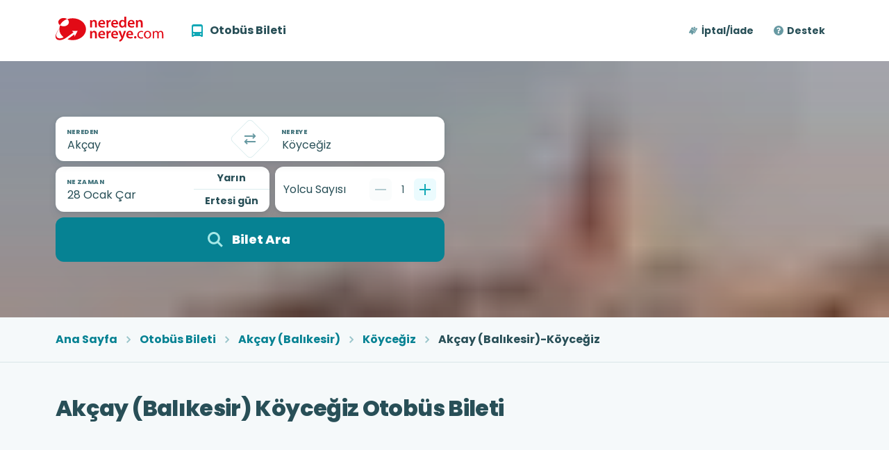

--- FILE ---
content_type: text/html; charset=utf-8
request_url: https://www.neredennereye.com/otobus-bileti/akcay-balikesir-koycegiz/
body_size: 66638
content:
<!DOCTYPE html><html lang="tr"><head><meta name="google-site-verification" content="sBgNkjf9ewsCtmz4p4-UQa5zdkDuy0log-gE331-nQA"/><meta charSet="utf-8"/><meta http-equiv="X-UA-Compatible" content="IE=edge"/><meta name="viewport" content="width=device-width, initial-scale=1, viewport-fit=cover"/><meta http-equiv="Content-Type" content="text/html; charset=utf-8"/><meta http-equiv="cache-control" content="no-cache"/><meta name="robots" content="index,follow"/><meta name="Pragma" content="no-cache"/><meta property="fb:app_id" content="661098673943619"/><meta property="og:site_name" content="NeredenNereye"/><meta name="p:domain_verify" content="c05807c4e4b3d47f3a1fe80e04c5db47"/><meta http-equiv="content-language" content="tr"/><meta property="og:locale" content="tr_TR"/><meta property="og:type" content="website"/><meta name="twitter:card" content="summary"/><link rel="shortcut icon" type="image/x-icon" href="/favicon.ico"/><meta name="facebook-domain-verification" content="8v5sd1zvnhyvlwks2h92mcpkf0jips"/><meta name="yandex-verification" content="cb32079ac1311678"/><title>Akçay (Balıkesir) - Köyceğiz Otobüs Bileti Fiyatları | NeredenNereye.com</title><meta name="description" content="Akçay (Balıkesir) Köyceğiz otobüs bileti mi aradınız? Akçay (Balıkesir) Köyceğiz otobüs firmaları ve seferleri, en ucuz Akçay (Balıkesir) Köyceğiz otobüs bileti fiyatları burada!"/><meta name="category" content="Harita, Seyahat, Turizm, Ulaşım"/><link rel="canonical" href="https://www.neredennereye.com/otobus-bileti/akcay-balikesir-koycegiz/"/><meta property="og:title" content="Akçay (Balıkesir) - Köyceğiz Otobüs Bileti Fiyatları | NeredenNereye.com"/><meta property="og:description" content="Akçay (Balıkesir) Köyceğiz otobüs bileti mi aradınız? Akçay (Balıkesir) Köyceğiz otobüs firmaları ve seferleri, en ucuz Akçay (Balıkesir) Köyceğiz otobüs bileti fiyatları burada!"/><meta property="og:url" content="https://www.neredennereye.com/otobus-bileti/akcay-balikesir-koycegiz/"/><meta property="og:image" content="https://neredennereye.imgix.net/images/nn_logo_square.jpeg"/><meta name="twitter:title" content="Akçay (Balıkesir) - Köyceğiz Otobüs Bileti Fiyatları | NeredenNereye.com"/><meta name="twitter:description" content="Akçay (Balıkesir) Köyceğiz otobüs bileti mi aradınız? Akçay (Balıkesir) Köyceğiz otobüs firmaları ve seferleri, en ucuz Akçay (Balıkesir) Köyceğiz otobüs bileti fiyatları burada!"/><meta name="twitter:image" content="https://neredennereye.imgix.net/images/nn_logo_square.jpeg"/><meta name="next-head-count" content="29"/><script id=":R9a6:" type="application/ld+json" data-nscript="beforeInteractive">{"@context":"https://schema.org","@type":"BreadcrumbList","itemListElement":[{"@type":"ListItem","position":1,"item":{"@id":"https://www.neredennereye.com/","name":"Ana Sayfa"}},{"@type":"ListItem","position":2,"item":{"@id":"https://www.neredennereye.com/otobus-bileti/","name":"Otobüs Bileti"}},{"@type":"ListItem","position":3,"item":{"@id":"https://www.neredennereye.com/otobus-bileti/akcay-balikesir/","name":"Akçay (Balıkesir)"}},{"@type":"ListItem","position":4,"item":{"@id":"https://www.neredennereye.com/otobus-bileti/koycegiz/","name":"Köyceğiz"}},{"@type":"ListItem","position":5,"item":{"@id":"https://www.neredennereye.com/otobus-bileti/akcay-balikesir-koycegiz/","name":"Akçay (Balıkesir)-Köyceğiz"}}]}</script><link rel="preload" href="/_next/static/css/60583145db5da24a.css" as="style"/><link rel="stylesheet" href="/_next/static/css/60583145db5da24a.css" data-n-g=""/><noscript data-n-css=""></noscript><script defer="" nomodule="" src="/_next/static/chunks/polyfills-c67a75d1b6f99dc8.js"></script><script src="/_next/static/chunks/webpack-6ba191fa54ad4cee.js" defer=""></script><script src="/_next/static/chunks/framework-467b11a89995b152.js" defer=""></script><script src="/_next/static/chunks/main-8d448fd29062cac4.js" defer=""></script><script src="/_next/static/chunks/pages/_app-313dd9fe42c03510.js" defer=""></script><script src="/_next/static/chunks/366-38c96e14b5863639.js" defer=""></script><script src="/_next/static/chunks/850-601d1dfe597d4c45.js" defer=""></script><script src="/_next/static/chunks/470-173217023009c03c.js" defer=""></script><script src="/_next/static/chunks/800-1bb9da4e7221bbaf.js" defer=""></script><script src="/_next/static/chunks/532-67a71c909d7cc077.js" defer=""></script><script src="/_next/static/chunks/pages/otobus-bileti/%5BcityOrRouteSlug%5D-8ef913a2dece762a.js" defer=""></script><script src="/_next/static/2CAX8Jw6f-jshE0cYoLXf/_buildManifest.js" defer=""></script><script src="/_next/static/2CAX8Jw6f-jshE0cYoLXf/_ssgManifest.js" defer=""></script><style id="server-side-styles">html{font-size:100%;box-sizing:border-box;font-family:'Poppins', -apple-system, BlinkMacSystemFont, 'Segoe UI', 'Roboto', 'Oxygen', 'Ubuntu', 'Cantarell', 'Fira Sans', 'Droid Sans', 'Helvetica Neue', sans-serif;line-height:1.15;-webkit-text-size-adjust:100%;-webkit-tap-highlight-color:transparent;}*, *::before, *::after{box-sizing:inherit;font-family:inherit;}body{color:hsl(190, 37%, 25%);margin:0;background-color:hsl(0, 0%, 100%);-webkit-font-smoothing:antialiased;-moz-osx-font-smoothing:grayscale;}@media print {body{background-color:hsl(0, 0%, 100%);}}body::backdrop{background-color:hsl(185, 44%, 95%);}h1, h2, h3, h4, h5, h6{margin:0;}ul, ol{margin:0;padding:0;list-style:none;}p, table, blockquote, address, pre, iframe, form, figure, dl, label{margin:0;}b, strong{font-weight:700;}small{font-size:80%;}sub, sup{position:relative;font-size:75%;line-height:0;vertical-align:baseline;}sub{bottom:-0.25em;}sup{top:-0.5em;}.jss113{overflow:hidden;white-space:nowrap;text-overflow:ellipsis;}.jss116{display:inline-flex;align-items:center;}.jss116 svg{vertical-align:middle;}.jss117 > .jss114{margin-right:4px;}.jss117 > .jss115{margin-left:4px;}.jss118 > .jss114{margin-right:4px;}.jss118 > .jss115{margin-left:4px;}.jss119 > .jss114{margin-right:4px;}.jss119 > .jss115{margin-left:4px;}.jss120 > .jss114{margin-right:4px;}.jss120 > .jss115{margin-left:4px;}.jss121 > .jss114{margin-right:6px;}.jss121 > .jss115{margin-left:6px;}.jss122 > .jss114{margin-right:6px;}.jss122 > .jss115{margin-left:6px;}.jss123 > .jss114{margin-right:6px;}.jss123 > .jss115{margin-left:6px;}.jss252{color:inherit;border:0;cursor:pointer;margin:0;display:inline-flex;outline:0;padding:0;position:relative;align-items:center;border-radius:0;vertical-align:baseline;-moz-appearance:none;justify-content:center;text-decoration:none;background-color:transparent;-webkit-appearance:none;-webkit-tap-highlight-color:transparent;}.jss252::-moz-focus-inner{border-style:none;}.jss253{color:hsl(187, 92%, 30%);}.jss253:hover{color:hsl(185, 83%, 39%);}.jss253:active{color:hsl(189, 100%, 21%);}.jss254{text-decoration:none;}.jss255{text-decoration:none;}.jss255:hover{text-decoration:underline;}.jss256{text-decoration:underline;}.jss258{display:inline-block;}.jss657{display:flex;padding:16px 24px;flex-wrap:wrap;list-style:none;align-items:center;line-height:32px;border-radius:0.75rem;flex-direction:row;background-color:hsla(187, 32%, 70%, 0.1);}.jss658{height:32px;display:flex;padding:0;align-items:center;}.jss260{border:none;height:1px;margin:0;flex-shrink:0;background-color:hsl(186, 37%, 90%);}.jss261{background-color:hsl(187, 31%, 83%);}.jss262{width:1px;height:auto;}.jss263{width:100%;height:1px;}@media (min-width:600px) {.jss264{width:1px;height:auto;}.jss265{width:100%;height:1px;}}@media (min-width:768px) {.jss266{width:1px;height:auto;}.jss267{width:100%;height:1px;}}@media (min-width:992px) {.jss268{width:1px;height:auto;}.jss269{width:100%;height:1px;}}@media (min-width:1200px) {.jss270{width:1px;height:auto;}.jss271{width:100%;height:1px;}}.jss6{max-width:100%;}.jss7{flex-direction:column;}@media (min-width:1200px) {.jss7{box-sizing:border-box;flex-direction:row;}.jss7 > *:not(:last-child){margin-right:4.166666666666666%;}}.jss8{}.jss8:not(:first-of-type){margin-top:0px;}.jss8:not(:last-of-type){margin-bottom:0px;}.jss9{}.jss10{}.jss10 .layoutSection{padding-left:16px;padding-right:16px;}@media (min-width:360px) {.jss10 .layoutSection{padding-left:24px;padding-right:24px;}}@media (min-width:480px) {.jss10 .layoutSection{padding-left:5%;padding-right:5%;}}@media (min-width:768px) {.jss10 .layoutSection{padding-left:6.25%;padding-right:6.25%;}}@media (min-width:1200px) {.jss10 .layoutSection{}.jss10 .layoutSection > *{}}.jss674{max-width:100%;}.jss675{flex-direction:column;}@media (min-width:1200px) {.jss675{box-sizing:border-box;flex-direction:row;}.jss675 > *:not(:last-child){margin-right:4.166666666666666%;}}.jss676{}@media (min-width:0px) {.jss676{}.jss676:not(:first-of-type){margin-top:24px;}.jss676:not(:last-of-type){margin-bottom:24px;}}@media (min-width:768px) {.jss676{}.jss676:not(:first-of-type){margin-top:48px;}.jss676:not(:last-of-type){margin-bottom:48px;}}.jss677{}@media (min-width:0px) {.jss677{}.jss677 .layoutSection:not(:last-child){margin-bottom:24px;}}@media (min-width:768px) {.jss677{}.jss677 .layoutSection:not(:last-child){margin-bottom:48px;}}.jss678{}.jss678 .layoutSection{padding-left:16px;padding-right:16px;}@media (min-width:360px) {.jss678 .layoutSection{padding-left:24px;padding-right:24px;}}@media (min-width:480px) {.jss678 .layoutSection{padding-left:5%;padding-right:5%;}}@media (min-width:768px) {.jss678 .layoutSection{padding-left:6.25%;padding-right:6.25%;}}@media (min-width:1200px) {.jss678 .layoutSection{}.jss678 .layoutSection > *{padding-left:min(0.08333333333333333 * 80em,8.333333333333332%);padding-right:min(0.08333333333333333 * 80em,8.333333333333332%);}}.jss796{max-width:100%;}.jss797{flex-direction:column;}@media (min-width:1200px) {.jss797{box-sizing:border-box;flex-direction:row;}.jss797 > *:not(:last-child){margin-right:4.166666666666666%;}}.jss798{}.jss798:not(:first-of-type){margin-top:0px;}.jss798:not(:last-of-type){margin-bottom:0px;}.jss799{}.jss800{}.jss800 .layoutSection{padding-left:16px;padding-right:16px;}@media (min-width:360px) {.jss800 .layoutSection{padding-left:24px;padding-right:24px;}}@media (min-width:480px) {.jss800 .layoutSection{padding-left:5%;padding-right:5%;}}@media (min-width:768px) {.jss800 .layoutSection{padding-left:6.25%;padding-right:6.25%;}}@media (min-width:1200px) {.jss800 .layoutSection{}.jss800 .layoutSection > *{}}.jss22{}.jss23{}@media (min-width:1200px) {.jss23{max-width:80em;margin-left:auto;margin-right:auto;}}.jss24{padding-top:32px;padding-bottom:32px;}@media (min-width:600px) {.jss24{padding-top:48px;padding-bottom:48px;}}@media (min-width:1200px) {.jss24{padding:48px 5.208333333333334%;border-radius:1.5rem;background-color:hsl(185, 44%, 95%);}}.jss25{}.jss26{}.jss27{}.jss28{}@media (max-width:1199.95px) {.jss28{}.jss28:nth-of-type(2n){background-color:hsl(185, 44%, 95%);}}.jss565{}.jss566{}@media (min-width:1200px) {.jss566{max-width:80em;margin-left:auto;margin-right:auto;}}.jss567{padding-top:32px;padding-bottom:32px;}@media (min-width:600px) {.jss567{padding-top:48px;padding-bottom:48px;}}@media (min-width:1200px) {.jss567{padding:48px 5.208333333333334%;border-radius:1.5rem;background-color:hsl(185, 44%, 95%);}}.jss568{}.jss569{}.jss570{}.jss571{}@media (max-width:1199.95px) {.jss571{}.jss571:nth-of-type(2n){background-color:hsl(185, 44%, 95%);}}.jss650{}.jss651{}@media (min-width:1200px) {.jss651{max-width:80em;margin-left:auto;margin-right:auto;}}.jss652{padding-top:32px;padding-bottom:32px;}@media (min-width:600px) {.jss652{padding-top:48px;padding-bottom:48px;}}@media (min-width:1200px) {.jss652{padding:48px 5.208333333333334%;background-color:hsl(185, 44%, 95%);}}.jss653{}.jss654{}.jss655{}.jss656{}.jss656{}.jss656:nth-of-type(2n){background-color:hsl(185, 44%, 95%);}.jss664{}.jss665{}@media (min-width:1200px) {.jss665{max-width:80em;margin-left:auto;margin-right:auto;}}.jss666{padding-top:32px;padding-bottom:32px;}@media (min-width:600px) {.jss666{padding-top:48px;padding-bottom:48px;}}@media (min-width:1200px) {.jss666{padding:48px 5.208333333333334%;background-color:hsl(185, 44%, 95%);}}.jss667{}.jss668{}.jss669{}.jss670{}.jss670{}.jss670:nth-of-type(2n){background-color:hsl(185, 44%, 95%);}.jss679{background-color:hsl(185, 44%, 95%);}.jss680{}@media (min-width:1200px) {.jss680{max-width:80em;margin-left:auto;margin-right:auto;}}.jss681{padding-top:32px;padding-bottom:32px;}@media (min-width:600px) {.jss681{padding-top:48px;padding-bottom:48px;}}@media (min-width:1200px) {.jss681{padding:48px 5.208333333333334%;border-radius:1.5rem;}}.jss682{}.jss683{}.jss684{}@media (min-width:0px) {.jss684{}.jss684:not(:first-of-type){padding-top:48px;}.jss684:not(:last-of-type){padding-bottom:48px;}}@media (min-width:768px) {.jss684{}.jss684:not(:first-of-type){padding-top:64px;}.jss684:not(:last-of-type){padding-bottom:64px;}}.jss685{}@media (max-width:1199.95px) {.jss685{}.jss685:nth-of-type(2n){background-color:hsl(185, 44%, 95%);}}.jss712{}.jss713{}@media (min-width:1200px) {.jss713{max-width:80em;margin-left:auto;margin-right:auto;}}.jss714{padding-top:32px;padding-bottom:32px;}@media (min-width:600px) {.jss714{padding-top:48px;padding-bottom:48px;}}@media (min-width:1200px) {.jss714{padding:48px 5.208333333333334%;border-radius:1.5rem;background-color:hsl(185, 44%, 95%);}}.jss715{}.jss716{}.jss717{}.jss718{}@media (max-width:1199.95px) {.jss718{}.jss718:nth-of-type(2n){background-color:hsl(185, 44%, 95%);}}.jss724{background-color:hsl(185, 44%, 95%);}.jss725{}@media (min-width:1200px) {.jss725{max-width:80em;margin-left:auto;margin-right:auto;}}.jss726{padding-top:32px;padding-bottom:32px;}@media (min-width:600px) {.jss726{padding-top:48px;padding-bottom:48px;}}@media (min-width:1200px) {.jss726{padding:48px 5.208333333333334%;border-radius:1.5rem;}}.jss727{}.jss728{}.jss729{}@media (min-width:0px) {.jss729{}.jss729:not(:first-of-type){padding-top:48px;}.jss729:not(:last-of-type){padding-bottom:48px;}}@media (min-width:768px) {.jss729{}.jss729:not(:first-of-type){padding-top:64px;}.jss729:not(:last-of-type){padding-bottom:64px;}}.jss730{}@media (max-width:1199.95px) {.jss730{}.jss730:nth-of-type(2n){background-color:hsl(185, 44%, 95%);}}.jss734{}.jss735{}@media (min-width:1200px) {.jss735{max-width:80em;margin-left:auto;margin-right:auto;}}.jss736{padding-top:32px;padding-bottom:32px;}@media (min-width:600px) {.jss736{padding-top:48px;padding-bottom:48px;}}@media (min-width:1200px) {.jss736{padding:48px 5.208333333333334%;border-radius:1.5rem;background-color:hsl(185, 44%, 95%);}}.jss737{}.jss738{}.jss739{}.jss740{}@media (max-width:1199.95px) {.jss740{}.jss740:nth-of-type(2n){background-color:hsl(185, 44%, 95%);}}.jss801{}.jss802{}@media (min-width:1200px) {.jss802{max-width:80em;margin-left:auto;margin-right:auto;}}.jss803{padding-top:32px;padding-bottom:32px;}@media (min-width:600px) {.jss803{padding-top:48px;padding-bottom:48px;}}@media (min-width:1200px) {.jss803{padding:48px 5.208333333333334%;background-color:hsl(185, 44%, 95%);}}.jss804{}.jss805{}.jss806{}.jss807{}.jss807{}.jss807:nth-of-type(2n){background-color:hsl(185, 44%, 95%);}.jss811{}.jss812{}@media (min-width:1200px) {.jss812{max-width:80em;margin-left:auto;margin-right:auto;}}.jss813{padding-top:32px;padding-bottom:32px;}@media (min-width:600px) {.jss813{padding-top:48px;padding-bottom:48px;}}@media (min-width:1200px) {.jss813{padding:48px 5.208333333333334%;background-color:hsl(185, 44%, 95%);}}.jss814{}.jss815{}.jss816{}.jss817{}.jss817{}.jss817:nth-of-type(2n){background-color:hsl(185, 44%, 95%);}.jss648{border-bottom:0.0625rem solid hsla(189, 24%, 52%, 0.2);background-color:hsla(187, 32%, 70%, 0.1);}.jss649{padding:16px 0px;background-color:transparent;}.jss711{max-width:80ch;}.jss711 p{font-size:0.875em;line-height:1.428571429;padding-bottom:24px;}.jss711 h1{padding-bottom:16px;}.jss711 h2, .jss711 h3, .jss711 h4{font-size:1.25em;padding-bottom:8px;}.jss711 ul, .jss711 ol{padding-left:20px;padding-bottom:24px;}.jss711 ul{list-style:disc;}.jss711 ol{list-style:decimal;}.jss711 li{font-size:0.875em;line-height:1.428571429;padding-left:4px;padding-bottom:4px;}.jss711 a{color:hsl(187, 92%, 30%);}.jss711 a:hover{text:hsl(185, 83%, 39%);}.jss711 li:last-child{padding-bottom:0;}.jss711 h2 > a, .jss711 h3 > a, .jss711 h4 > a{color:hsl(187, 92%, 30%);}.jss711 p:first-of-type{font-size:1em;line-height:1.5;}.jss32{color:#E20A16;}.jss33{color:#FFF;}.jss672{overflow:hidden;white-space:nowrap;text-overflow:ellipsis;}.jss560{overflow:hidden;white-space:nowrap;text-overflow:ellipsis;}.jss277{width:100%;display:flex;flex-wrap:wrap;box-sizing:border-box;}.jss278{margin:0;box-sizing:border-box;}.jss279{min-width:0;}.jss280{flex-wrap:nowrap;}.jss281{flex-wrap:wrap-reverse;}.jss282{align-items:center;}.jss283{align-items:flex-start;}.jss284{align-items:flex-end;}.jss285{align-items:baseline;}.jss286{align-content:center;}.jss287{align-content:flex-start;}.jss288{align-content:flex-end;}.jss289{align-content:space-between;}.jss290{align-content:space-around;}.jss291{flex-grow:0;max-width:4.166667%;flex-basis:4.166667%;}.jss292{flex-grow:0;max-width:8.333333%;flex-basis:8.333333%;}.jss293{flex-grow:0;max-width:12.5%;flex-basis:12.5%;}.jss294{flex-grow:0;max-width:16.666667%;flex-basis:16.666667%;}.jss295{flex-grow:0;max-width:20.833333%;flex-basis:20.833333%;}.jss296{flex-grow:0;max-width:25%;flex-basis:25%;}.jss297{flex-grow:0;max-width:29.166667%;flex-basis:29.166667%;}.jss298{flex-grow:0;max-width:33.333333%;flex-basis:33.333333%;}.jss299{flex-grow:0;max-width:37.5%;flex-basis:37.5%;}.jss300{flex-grow:0;max-width:41.666667%;flex-basis:41.666667%;}.jss301{flex-grow:0;max-width:45.833333%;flex-basis:45.833333%;}.jss302{flex-grow:0;max-width:50%;flex-basis:50%;}.jss303{flex-grow:0;max-width:54.166667%;flex-basis:54.166667%;}.jss304{flex-grow:0;max-width:58.333333%;flex-basis:58.333333%;}.jss305{flex-grow:0;max-width:62.5%;flex-basis:62.5%;}.jss306{flex-grow:0;max-width:66.666667%;flex-basis:66.666667%;}.jss307{flex-grow:0;max-width:70.833333%;flex-basis:70.833333%;}.jss308{flex-grow:0;max-width:75%;flex-basis:75%;}.jss309{flex-grow:0;max-width:79.166667%;flex-basis:79.166667%;}.jss310{flex-grow:0;max-width:83.333333%;flex-basis:83.333333%;}.jss311{flex-grow:0;max-width:87.5%;flex-basis:87.5%;}.jss312{flex-grow:0;max-width:91.666667%;flex-basis:91.666667%;}.jss313{flex-grow:0;max-width:95.833333%;flex-basis:95.833333%;}.jss314{flex-grow:0;max-width:100%;flex-basis:100%;}.jss315{flex-grow:0;max-width:none;flex-basis:auto;}.jss316{flex-grow:1;max-width:100%;flex-basis:0;}.jss317{width:calc(100% + 8px);margin-left:-4px;margin-right:-4px;}.jss317 > .jss278{padding-left:4px;padding-right:4px;}.jss318{width:calc(100% + 16px);margin-left:-8px;margin-right:-8px;}.jss318 > .jss278{padding-left:8px;padding-right:8px;}.jss319{width:calc(100% + 24px);margin-left:-12px;margin-right:-12px;}.jss319 > .jss278{padding-left:12px;padding-right:12px;}.jss320{width:calc(100% + 48px);margin-left:-24px;margin-right:-24px;}.jss320 > .jss278{padding-left:24px;padding-right:24px;}.jss321{width:calc(100% + 64px);margin-left:-32px;margin-right:-32px;}.jss321 > .jss278{padding-left:32px;padding-right:32px;}.jss322{width:calc(100% + 80px);margin-left:-40px;margin-right:-40px;}.jss322 > .jss278{padding-left:40px;padding-right:40px;}.jss323{width:calc(100% + 2px);margin-left:-1px;margin-right:-1px;}.jss323 > .jss278{padding-left:1px;padding-right:1px;}.jss324{width:calc(100% + 4px);margin-left:-2px;margin-right:-2px;}.jss324 > .jss278{padding-left:2px;padding-right:2px;}.jss325{margin-top:-4px;margin-bottom:-4px;}.jss325 > .jss278{padding-top:4px;padding-bottom:4px;}.jss326{margin-top:-8px;margin-bottom:-8px;}.jss326 > .jss278{padding-top:8px;padding-bottom:8px;}.jss327{margin-top:-12px;margin-bottom:-12px;}.jss327 > .jss278{padding-top:12px;padding-bottom:12px;}.jss328{margin-top:-24px;margin-bottom:-24px;}.jss328 > .jss278{padding-top:24px;padding-bottom:24px;}.jss329{margin-top:-32px;margin-bottom:-32px;}.jss329 > .jss278{padding-top:32px;padding-bottom:32px;}.jss330{margin-top:-40px;margin-bottom:-40px;}.jss330 > .jss278{padding-top:40px;padding-bottom:40px;}.jss331{margin-top:-1px;margin-bottom:-1px;}.jss331 > .jss278{padding-top:1px;padding-bottom:1px;}.jss332{margin-top:-2px;margin-bottom:-2px;}.jss332 > .jss278{padding-top:2px;padding-bottom:2px;}.jss333{flex-direction:row;}.jss334{flex-direction:row-reverse;}.jss335{flex-direction:column;}.jss336{flex-direction:column-reverse;}.jss337{justify-content:flex-start;}.jss338{justify-content:center;}.jss339{justify-content:flex-end;}.jss340{justify-content:space-between;}.jss341{justify-content:space-around;}.jss342{justify-content:space-evenly;}@media (min-width:600px) {.jss343{flex-grow:0;max-width:4.166667%;flex-basis:4.166667%;}.jss344{flex-grow:0;max-width:8.333333%;flex-basis:8.333333%;}.jss345{flex-grow:0;max-width:12.5%;flex-basis:12.5%;}.jss346{flex-grow:0;max-width:16.666667%;flex-basis:16.666667%;}.jss347{flex-grow:0;max-width:20.833333%;flex-basis:20.833333%;}.jss348{flex-grow:0;max-width:25%;flex-basis:25%;}.jss349{flex-grow:0;max-width:29.166667%;flex-basis:29.166667%;}.jss350{flex-grow:0;max-width:33.333333%;flex-basis:33.333333%;}.jss351{flex-grow:0;max-width:37.5%;flex-basis:37.5%;}.jss352{flex-grow:0;max-width:41.666667%;flex-basis:41.666667%;}.jss353{flex-grow:0;max-width:45.833333%;flex-basis:45.833333%;}.jss354{flex-grow:0;max-width:50%;flex-basis:50%;}.jss355{flex-grow:0;max-width:54.166667%;flex-basis:54.166667%;}.jss356{flex-grow:0;max-width:58.333333%;flex-basis:58.333333%;}.jss357{flex-grow:0;max-width:62.5%;flex-basis:62.5%;}.jss358{flex-grow:0;max-width:66.666667%;flex-basis:66.666667%;}.jss359{flex-grow:0;max-width:70.833333%;flex-basis:70.833333%;}.jss360{flex-grow:0;max-width:75%;flex-basis:75%;}.jss361{flex-grow:0;max-width:79.166667%;flex-basis:79.166667%;}.jss362{flex-grow:0;max-width:83.333333%;flex-basis:83.333333%;}.jss363{flex-grow:0;max-width:87.5%;flex-basis:87.5%;}.jss364{flex-grow:0;max-width:91.666667%;flex-basis:91.666667%;}.jss365{flex-grow:0;max-width:95.833333%;flex-basis:95.833333%;}.jss366{flex-grow:0;max-width:100%;flex-basis:100%;}.jss367{flex-grow:0;max-width:none;flex-basis:auto;}.jss368{flex-grow:1;max-width:100%;flex-basis:0;}.jss369{width:calc(100% + 8px);margin-left:-4px;margin-right:-4px;}.jss369 > .jss278{padding-left:4px;padding-right:4px;}.jss370{width:calc(100% + 16px);margin-left:-8px;margin-right:-8px;}.jss370 > .jss278{padding-left:8px;padding-right:8px;}.jss371{width:calc(100% + 24px);margin-left:-12px;margin-right:-12px;}.jss371 > .jss278{padding-left:12px;padding-right:12px;}.jss372{width:calc(100% + 48px);margin-left:-24px;margin-right:-24px;}.jss372 > .jss278{padding-left:24px;padding-right:24px;}.jss373{width:calc(100% + 64px);margin-left:-32px;margin-right:-32px;}.jss373 > .jss278{padding-left:32px;padding-right:32px;}.jss374{width:calc(100% + 80px);margin-left:-40px;margin-right:-40px;}.jss374 > .jss278{padding-left:40px;padding-right:40px;}.jss375{width:calc(100% + 2px);margin-left:-1px;margin-right:-1px;}.jss375 > .jss278{padding-left:1px;padding-right:1px;}.jss376{width:calc(100% + 4px);margin-left:-2px;margin-right:-2px;}.jss376 > .jss278{padding-left:2px;padding-right:2px;}.jss377{margin-top:-4px;margin-bottom:-4px;}.jss377 > .jss278{padding-top:4px;padding-bottom:4px;}.jss378{margin-top:-8px;margin-bottom:-8px;}.jss378 > .jss278{padding-top:8px;padding-bottom:8px;}.jss379{margin-top:-12px;margin-bottom:-12px;}.jss379 > .jss278{padding-top:12px;padding-bottom:12px;}.jss380{margin-top:-24px;margin-bottom:-24px;}.jss380 > .jss278{padding-top:24px;padding-bottom:24px;}.jss381{margin-top:-32px;margin-bottom:-32px;}.jss381 > .jss278{padding-top:32px;padding-bottom:32px;}.jss382{margin-top:-40px;margin-bottom:-40px;}.jss382 > .jss278{padding-top:40px;padding-bottom:40px;}.jss383{margin-top:-1px;margin-bottom:-1px;}.jss383 > .jss278{padding-top:1px;padding-bottom:1px;}.jss384{margin-top:-2px;margin-bottom:-2px;}.jss384 > .jss278{padding-top:2px;padding-bottom:2px;}.jss385{flex-direction:row;}.jss386{flex-direction:row-reverse;}.jss387{flex-direction:column;}.jss388{flex-direction:column-reverse;}.jss389{justify-content:flex-start;}.jss390{justify-content:center;}.jss391{justify-content:flex-end;}.jss392{justify-content:space-between;}.jss393{justify-content:space-around;}.jss394{justify-content:space-evenly;}}@media (min-width:768px) {.jss395{flex-grow:0;max-width:4.166667%;flex-basis:4.166667%;}.jss396{flex-grow:0;max-width:8.333333%;flex-basis:8.333333%;}.jss397{flex-grow:0;max-width:12.5%;flex-basis:12.5%;}.jss398{flex-grow:0;max-width:16.666667%;flex-basis:16.666667%;}.jss399{flex-grow:0;max-width:20.833333%;flex-basis:20.833333%;}.jss400{flex-grow:0;max-width:25%;flex-basis:25%;}.jss401{flex-grow:0;max-width:29.166667%;flex-basis:29.166667%;}.jss402{flex-grow:0;max-width:33.333333%;flex-basis:33.333333%;}.jss403{flex-grow:0;max-width:37.5%;flex-basis:37.5%;}.jss404{flex-grow:0;max-width:41.666667%;flex-basis:41.666667%;}.jss405{flex-grow:0;max-width:45.833333%;flex-basis:45.833333%;}.jss406{flex-grow:0;max-width:50%;flex-basis:50%;}.jss407{flex-grow:0;max-width:54.166667%;flex-basis:54.166667%;}.jss408{flex-grow:0;max-width:58.333333%;flex-basis:58.333333%;}.jss409{flex-grow:0;max-width:62.5%;flex-basis:62.5%;}.jss410{flex-grow:0;max-width:66.666667%;flex-basis:66.666667%;}.jss411{flex-grow:0;max-width:70.833333%;flex-basis:70.833333%;}.jss412{flex-grow:0;max-width:75%;flex-basis:75%;}.jss413{flex-grow:0;max-width:79.166667%;flex-basis:79.166667%;}.jss414{flex-grow:0;max-width:83.333333%;flex-basis:83.333333%;}.jss415{flex-grow:0;max-width:87.5%;flex-basis:87.5%;}.jss416{flex-grow:0;max-width:91.666667%;flex-basis:91.666667%;}.jss417{flex-grow:0;max-width:95.833333%;flex-basis:95.833333%;}.jss418{flex-grow:0;max-width:100%;flex-basis:100%;}.jss419{flex-grow:0;max-width:none;flex-basis:auto;}.jss420{flex-grow:1;max-width:100%;flex-basis:0;}.jss421{width:calc(100% + 8px);margin-left:-4px;margin-right:-4px;}.jss421 > .jss278{padding-left:4px;padding-right:4px;}.jss422{width:calc(100% + 16px);margin-left:-8px;margin-right:-8px;}.jss422 > .jss278{padding-left:8px;padding-right:8px;}.jss423{width:calc(100% + 24px);margin-left:-12px;margin-right:-12px;}.jss423 > .jss278{padding-left:12px;padding-right:12px;}.jss424{width:calc(100% + 48px);margin-left:-24px;margin-right:-24px;}.jss424 > .jss278{padding-left:24px;padding-right:24px;}.jss425{width:calc(100% + 64px);margin-left:-32px;margin-right:-32px;}.jss425 > .jss278{padding-left:32px;padding-right:32px;}.jss426{width:calc(100% + 80px);margin-left:-40px;margin-right:-40px;}.jss426 > .jss278{padding-left:40px;padding-right:40px;}.jss427{width:calc(100% + 2px);margin-left:-1px;margin-right:-1px;}.jss427 > .jss278{padding-left:1px;padding-right:1px;}.jss428{width:calc(100% + 4px);margin-left:-2px;margin-right:-2px;}.jss428 > .jss278{padding-left:2px;padding-right:2px;}.jss429{margin-top:-4px;margin-bottom:-4px;}.jss429 > .jss278{padding-top:4px;padding-bottom:4px;}.jss430{margin-top:-8px;margin-bottom:-8px;}.jss430 > .jss278{padding-top:8px;padding-bottom:8px;}.jss431{margin-top:-12px;margin-bottom:-12px;}.jss431 > .jss278{padding-top:12px;padding-bottom:12px;}.jss432{margin-top:-24px;margin-bottom:-24px;}.jss432 > .jss278{padding-top:24px;padding-bottom:24px;}.jss433{margin-top:-32px;margin-bottom:-32px;}.jss433 > .jss278{padding-top:32px;padding-bottom:32px;}.jss434{margin-top:-40px;margin-bottom:-40px;}.jss434 > .jss278{padding-top:40px;padding-bottom:40px;}.jss435{margin-top:-1px;margin-bottom:-1px;}.jss435 > .jss278{padding-top:1px;padding-bottom:1px;}.jss436{margin-top:-2px;margin-bottom:-2px;}.jss436 > .jss278{padding-top:2px;padding-bottom:2px;}.jss437{flex-direction:row;}.jss438{flex-direction:row-reverse;}.jss439{flex-direction:column;}.jss440{flex-direction:column-reverse;}.jss441{justify-content:flex-start;}.jss442{justify-content:center;}.jss443{justify-content:flex-end;}.jss444{justify-content:space-between;}.jss445{justify-content:space-around;}.jss446{justify-content:space-evenly;}}@media (min-width:992px) {.jss447{flex-grow:0;max-width:4.166667%;flex-basis:4.166667%;}.jss448{flex-grow:0;max-width:8.333333%;flex-basis:8.333333%;}.jss449{flex-grow:0;max-width:12.5%;flex-basis:12.5%;}.jss450{flex-grow:0;max-width:16.666667%;flex-basis:16.666667%;}.jss451{flex-grow:0;max-width:20.833333%;flex-basis:20.833333%;}.jss452{flex-grow:0;max-width:25%;flex-basis:25%;}.jss453{flex-grow:0;max-width:29.166667%;flex-basis:29.166667%;}.jss454{flex-grow:0;max-width:33.333333%;flex-basis:33.333333%;}.jss455{flex-grow:0;max-width:37.5%;flex-basis:37.5%;}.jss456{flex-grow:0;max-width:41.666667%;flex-basis:41.666667%;}.jss457{flex-grow:0;max-width:45.833333%;flex-basis:45.833333%;}.jss458{flex-grow:0;max-width:50%;flex-basis:50%;}.jss459{flex-grow:0;max-width:54.166667%;flex-basis:54.166667%;}.jss460{flex-grow:0;max-width:58.333333%;flex-basis:58.333333%;}.jss461{flex-grow:0;max-width:62.5%;flex-basis:62.5%;}.jss462{flex-grow:0;max-width:66.666667%;flex-basis:66.666667%;}.jss463{flex-grow:0;max-width:70.833333%;flex-basis:70.833333%;}.jss464{flex-grow:0;max-width:75%;flex-basis:75%;}.jss465{flex-grow:0;max-width:79.166667%;flex-basis:79.166667%;}.jss466{flex-grow:0;max-width:83.333333%;flex-basis:83.333333%;}.jss467{flex-grow:0;max-width:87.5%;flex-basis:87.5%;}.jss468{flex-grow:0;max-width:91.666667%;flex-basis:91.666667%;}.jss469{flex-grow:0;max-width:95.833333%;flex-basis:95.833333%;}.jss470{flex-grow:0;max-width:100%;flex-basis:100%;}.jss471{flex-grow:0;max-width:none;flex-basis:auto;}.jss472{flex-grow:1;max-width:100%;flex-basis:0;}.jss473{width:calc(100% + 8px);margin-left:-4px;margin-right:-4px;}.jss473 > .jss278{padding-left:4px;padding-right:4px;}.jss474{width:calc(100% + 16px);margin-left:-8px;margin-right:-8px;}.jss474 > .jss278{padding-left:8px;padding-right:8px;}.jss475{width:calc(100% + 24px);margin-left:-12px;margin-right:-12px;}.jss475 > .jss278{padding-left:12px;padding-right:12px;}.jss476{width:calc(100% + 48px);margin-left:-24px;margin-right:-24px;}.jss476 > .jss278{padding-left:24px;padding-right:24px;}.jss477{width:calc(100% + 64px);margin-left:-32px;margin-right:-32px;}.jss477 > .jss278{padding-left:32px;padding-right:32px;}.jss478{width:calc(100% + 80px);margin-left:-40px;margin-right:-40px;}.jss478 > .jss278{padding-left:40px;padding-right:40px;}.jss479{width:calc(100% + 2px);margin-left:-1px;margin-right:-1px;}.jss479 > .jss278{padding-left:1px;padding-right:1px;}.jss480{width:calc(100% + 4px);margin-left:-2px;margin-right:-2px;}.jss480 > .jss278{padding-left:2px;padding-right:2px;}.jss481{margin-top:-4px;margin-bottom:-4px;}.jss481 > .jss278{padding-top:4px;padding-bottom:4px;}.jss482{margin-top:-8px;margin-bottom:-8px;}.jss482 > .jss278{padding-top:8px;padding-bottom:8px;}.jss483{margin-top:-12px;margin-bottom:-12px;}.jss483 > .jss278{padding-top:12px;padding-bottom:12px;}.jss484{margin-top:-24px;margin-bottom:-24px;}.jss484 > .jss278{padding-top:24px;padding-bottom:24px;}.jss485{margin-top:-32px;margin-bottom:-32px;}.jss485 > .jss278{padding-top:32px;padding-bottom:32px;}.jss486{margin-top:-40px;margin-bottom:-40px;}.jss486 > .jss278{padding-top:40px;padding-bottom:40px;}.jss487{margin-top:-1px;margin-bottom:-1px;}.jss487 > .jss278{padding-top:1px;padding-bottom:1px;}.jss488{margin-top:-2px;margin-bottom:-2px;}.jss488 > .jss278{padding-top:2px;padding-bottom:2px;}.jss489{flex-direction:row;}.jss490{flex-direction:row-reverse;}.jss491{flex-direction:column;}.jss492{flex-direction:column-reverse;}.jss493{justify-content:flex-start;}.jss494{justify-content:center;}.jss495{justify-content:flex-end;}.jss496{justify-content:space-between;}.jss497{justify-content:space-around;}.jss498{justify-content:space-evenly;}}@media (min-width:1200px) {.jss499{flex-grow:0;max-width:4.166667%;flex-basis:4.166667%;}.jss500{flex-grow:0;max-width:8.333333%;flex-basis:8.333333%;}.jss501{flex-grow:0;max-width:12.5%;flex-basis:12.5%;}.jss502{flex-grow:0;max-width:16.666667%;flex-basis:16.666667%;}.jss503{flex-grow:0;max-width:20.833333%;flex-basis:20.833333%;}.jss504{flex-grow:0;max-width:25%;flex-basis:25%;}.jss505{flex-grow:0;max-width:29.166667%;flex-basis:29.166667%;}.jss506{flex-grow:0;max-width:33.333333%;flex-basis:33.333333%;}.jss507{flex-grow:0;max-width:37.5%;flex-basis:37.5%;}.jss508{flex-grow:0;max-width:41.666667%;flex-basis:41.666667%;}.jss509{flex-grow:0;max-width:45.833333%;flex-basis:45.833333%;}.jss510{flex-grow:0;max-width:50%;flex-basis:50%;}.jss511{flex-grow:0;max-width:54.166667%;flex-basis:54.166667%;}.jss512{flex-grow:0;max-width:58.333333%;flex-basis:58.333333%;}.jss513{flex-grow:0;max-width:62.5%;flex-basis:62.5%;}.jss514{flex-grow:0;max-width:66.666667%;flex-basis:66.666667%;}.jss515{flex-grow:0;max-width:70.833333%;flex-basis:70.833333%;}.jss516{flex-grow:0;max-width:75%;flex-basis:75%;}.jss517{flex-grow:0;max-width:79.166667%;flex-basis:79.166667%;}.jss518{flex-grow:0;max-width:83.333333%;flex-basis:83.333333%;}.jss519{flex-grow:0;max-width:87.5%;flex-basis:87.5%;}.jss520{flex-grow:0;max-width:91.666667%;flex-basis:91.666667%;}.jss521{flex-grow:0;max-width:95.833333%;flex-basis:95.833333%;}.jss522{flex-grow:0;max-width:100%;flex-basis:100%;}.jss523{flex-grow:0;max-width:none;flex-basis:auto;}.jss524{flex-grow:1;max-width:100%;flex-basis:0;}.jss525{width:calc(100% + 8px);margin-left:-4px;margin-right:-4px;}.jss525 > .jss278{padding-left:4px;padding-right:4px;}.jss526{width:calc(100% + 16px);margin-left:-8px;margin-right:-8px;}.jss526 > .jss278{padding-left:8px;padding-right:8px;}.jss527{width:calc(100% + 24px);margin-left:-12px;margin-right:-12px;}.jss527 > .jss278{padding-left:12px;padding-right:12px;}.jss528{width:calc(100% + 48px);margin-left:-24px;margin-right:-24px;}.jss528 > .jss278{padding-left:24px;padding-right:24px;}.jss529{width:calc(100% + 64px);margin-left:-32px;margin-right:-32px;}.jss529 > .jss278{padding-left:32px;padding-right:32px;}.jss530{width:calc(100% + 80px);margin-left:-40px;margin-right:-40px;}.jss530 > .jss278{padding-left:40px;padding-right:40px;}.jss531{width:calc(100% + 2px);margin-left:-1px;margin-right:-1px;}.jss531 > .jss278{padding-left:1px;padding-right:1px;}.jss532{width:calc(100% + 4px);margin-left:-2px;margin-right:-2px;}.jss532 > .jss278{padding-left:2px;padding-right:2px;}.jss533{margin-top:-4px;margin-bottom:-4px;}.jss533 > .jss278{padding-top:4px;padding-bottom:4px;}.jss534{margin-top:-8px;margin-bottom:-8px;}.jss534 > .jss278{padding-top:8px;padding-bottom:8px;}.jss535{margin-top:-12px;margin-bottom:-12px;}.jss535 > .jss278{padding-top:12px;padding-bottom:12px;}.jss536{margin-top:-24px;margin-bottom:-24px;}.jss536 > .jss278{padding-top:24px;padding-bottom:24px;}.jss537{margin-top:-32px;margin-bottom:-32px;}.jss537 > .jss278{padding-top:32px;padding-bottom:32px;}.jss538{margin-top:-40px;margin-bottom:-40px;}.jss538 > .jss278{padding-top:40px;padding-bottom:40px;}.jss539{margin-top:-1px;margin-bottom:-1px;}.jss539 > .jss278{padding-top:1px;padding-bottom:1px;}.jss540{margin-top:-2px;margin-bottom:-2px;}.jss540 > .jss278{padding-top:2px;padding-bottom:2px;}.jss541{flex-direction:row;}.jss542{flex-direction:row-reverse;}.jss543{flex-direction:column;}.jss544{flex-direction:column-reverse;}.jss545{justify-content:flex-start;}.jss546{justify-content:center;}.jss547{justify-content:flex-end;}.jss548{justify-content:space-between;}.jss549{justify-content:space-around;}.jss550{justify-content:space-evenly;}}.jss696{display:flex;position:relative;}.jss697{padding:16px 12px;}.jss698{padding:12px 8px;}@media (min-width:600px) {.jss699{padding:16px 12px;}.jss700{padding:12px 8px;}}@media (min-width:768px) {.jss701{padding:16px 12px;}.jss702{padding:12px 8px;}}@media (min-width:992px) {.jss703{padding:16px 12px;}.jss704{padding:12px 8px;}}@media (min-width:1200px) {.jss705{padding:16px 12px;}.jss706{padding:12px 8px;}}.jss707{color:hsl(192, 100%, 30%);transition:background-color 0.25s ease-in-out;text-decoration:none;}.jss707:hover{background-color:hsla(187, 32%, 70%, 0.1);transition-duration:0.1s;}.jss707:active{background-color:hsla(189, 24%, 52%, 0.1);}.jss707:hover .jss708{text-decoration:underline;}.jss708:not(:last-child){margin-right:16px;}.jss709{margin-left:auto;}.jss690 > :only-child > .jss695{border-radius:0.375rem;background-color:hsla(187, 32%, 70%, 0.1);}.jss691 > :nth-last-child(-n+1) .jss695::after{content:none;}.jss692 > :nth-last-child(-n+1) .jss695::after{content:none;}@media (min-width:600px) {.jss692 > :nth-last-child(-n+2) .jss695::after{content:none;}}.jss693 > :nth-last-child(-n+1) .jss695::after{content:none;}@media (min-width:600px) {.jss693 > :nth-last-child(-n+2) .jss695::after{content:none;}}@media (min-width:992px) {.jss693 > :nth-last-child(-n+3) .jss695::after{content:none;}}.jss694 > :nth-last-child(-n+1) .jss695::after{content:none;}@media (min-width:600px) {.jss694 > :nth-last-child(-n+2) .jss695::after{content:none;}}@media (min-width:992px) {.jss694 > :nth-last-child(-n+3) .jss695::after{content:none;}}@media (min-width:1200px) {.jss694 > :nth-last-child(-n+4) .jss695::after{content:none;}}.jss695::after{inset:auto 0 -0.0625rem 0;height:0.0625rem;content:'';position:absolute;background-color:hsl(186, 37%, 90%);}.jss193{color:inherit;border:0;cursor:pointer;margin:0;display:inline-flex;padding:0;position:relative;font-size:100%;align-items:center;user-select:none;border-radius:0;vertical-align:middle;-moz-appearance:none;justify-content:center;text-decoration:none;background-color:transparent;-webkit-appearance:none;-webkit-tap-highlight-color:transparent;}.jss193:not(.jss195){outline:0;}.jss193[disabled]{cursor:default;pointer-events:none;}.jss194{opacity:0.5;}.jss126{color:hsl(190, 37%, 25%);box-sizing:border-box;}.jss126:hover{text-decoration:none;}.jss127{width:100%;display:inherit;align-items:inherit;justify-content:inherit;}.jss128{color:hsl(187, 92%, 30%);}.jss128 svg{color:hsl(185, 83%, 39%);}.jss128:hover{background:hsla(188, 88%, 59%, 0.1);}.jss128:active{color:hsl(189, 100%, 21%);background:hsla(189, 100%, 21%, 0.1);}.jss129{color:hsl(346, 98%, 53%);}.jss129 svg{color:hsl(348, 100%, 65%);}.jss129:hover{background:hsla(348, 100%, 65%, 0.1);}.jss129:active{color:hsl(344, 96%, 43%);background:hsla(344, 96%, 43%, 0.1);}.jss130{color:hsl(192, 100%, 30%);}.jss130 svg{color:hsl(185, 83%, 39%);}.jss130:hover{background:hsla(188, 88%, 59%, 0.1);}.jss130:active{color:hsl(189, 100%, 21%);background:hsla(189, 100%, 21%, 0.1);}.jss131{color:hsl(190, 37%, 25%);}.jss131 svg{color:hsl(189, 24%, 52%);}.jss131:hover{background:hsla(187, 32%, 70%, 0.1);}.jss131:active{background:hsla(189, 24%, 52%, 0.2);}.jss132{color:hsl(0, 0%, 100%);background:hsl(187, 92%, 30%);}.jss132 svg{color:hsl(179, 59%, 78%);}.jss132:hover{background:hsl(185, 83%, 39%);}.jss132:active{background:hsl(189, 100%, 21%);}.jss133{color:hsl(0, 0%, 100%);background:hsl(346, 98%, 53%);}.jss133 svg{color:hsl(350, 100%, 85%);}.jss133:hover{background:hsl(348, 100%, 65%);}.jss133:active{background:hsl(344, 96%, 43%);}.jss134{color:hsl(187, 92%, 30%);background:hsla(188, 88%, 59%, 0.1);}.jss134 svg{color:hsl(185, 83%, 39%);}.jss134:hover{background:hsla(185, 83%, 39%, 0.2);}.jss134:active{color:hsl(189, 100%, 21%);background:hsla(189, 100%, 21%, 0.1);}.jss135{color:hsl(190, 37%, 25%);background:hsla(187, 32%, 70%, 0.1);}.jss135 svg{color:hsl(189, 24%, 52%);}.jss135:hover{background:hsla(189, 24%, 52%, 0.2);}.jss135:active{background:hsla(189, 24%, 52%, 0.5);}.jss138{color:inherit;border-color:currentColor;}.jss149{text-align:left;}.jss150{text-align:left;}.jss151{padding:0.25rem 0.5rem;font-size:0.75em;font-weight:700;line-height:1.333333333;border-radius:0.25rem;text-transform:none;}.jss151.jss149{padding:0.25rem 0.5rem 0.25rem 0.375rem;}.jss151.jss150{padding:0.25rem 0.375rem 0.25rem 0.5rem;}.jss152{padding:0.5rem 0.75rem;font-size:0.875em;font-weight:700;line-height:1.142857143;border-radius:0.375rem;text-transform:none;}.jss152.jss149{padding:0.5rem 0.75rem 0.5rem 0.5rem;}.jss152.jss150{padding:0.5rem 0.5rem 0.5rem 0.75rem;}.jss153{padding:0.625rem 1rem;font-size:1em;font-weight:700;line-height:1.25;border-radius:0.375rem;text-transform:none;}.jss153.jss149{padding:0.5rem 1rem 0.5rem 0.75rem;}.jss153.jss150{padding:0.5rem 0.75rem 0.5rem 1rem;}.jss154{padding:0.875rem 1.25rem;font-size:1.125em;font-weight:700;line-height:1.111111111;border-radius:0.375rem;text-transform:none;}.jss154.jss149{padding:0.75rem 1.25rem 0.75rem 0.75rem;}.jss154.jss150{padding:0.75rem 0.75rem 0.75rem 1.25rem;}.jss155{padding:1.375rem 1.75rem;font-size:1.125em;font-weight:800;line-height:1.111111111;border-radius:0.75rem;text-transform:none;}.jss155.jss149{padding:1rem 1.75rem 1rem 1.25rem;}.jss155.jss150{padding:1rem 1.25rem 1rem 1.75rem;}.jss156{width:100%;}.jss157{width:auto;}@media (min-width:600px) {.jss158{padding:0.25rem 0.5rem;font-size:0.75em;font-weight:700;line-height:1.333333333;border-radius:0.25rem;text-transform:none;}.jss158.jss149{padding:0.25rem 0.5rem 0.25rem 0.375rem;}.jss158.jss150{padding:0.25rem 0.375rem 0.25rem 0.5rem;}.jss159{padding:0.5rem 0.75rem;font-size:0.875em;font-weight:700;line-height:1.142857143;border-radius:0.375rem;text-transform:none;}.jss159.jss149{padding:0.5rem 0.75rem 0.5rem 0.5rem;}.jss159.jss150{padding:0.5rem 0.5rem 0.5rem 0.75rem;}.jss160{padding:0.625rem 1rem;font-size:1em;font-weight:700;line-height:1.25;border-radius:0.375rem;text-transform:none;}.jss160.jss149{padding:0.5rem 1rem 0.5rem 0.75rem;}.jss160.jss150{padding:0.5rem 0.75rem 0.5rem 1rem;}.jss161{padding:0.875rem 1.25rem;font-size:1.125em;font-weight:700;line-height:1.111111111;border-radius:0.375rem;text-transform:none;}.jss161.jss149{padding:0.75rem 1.25rem 0.75rem 0.75rem;}.jss161.jss150{padding:0.75rem 0.75rem 0.75rem 1.25rem;}.jss162{padding:1.375rem 1.75rem;font-size:1.125em;font-weight:800;line-height:1.111111111;border-radius:0.75rem;text-transform:none;}.jss162.jss149{padding:1rem 1.75rem 1rem 1.25rem;}.jss162.jss150{padding:1rem 1.25rem 1rem 1.75rem;}.jss163{width:100%;}.jss164{width:auto;}}@media (min-width:768px) {.jss165{padding:0.25rem 0.5rem;font-size:0.75em;font-weight:700;line-height:1.333333333;border-radius:0.25rem;text-transform:none;}.jss165.jss149{padding:0.25rem 0.5rem 0.25rem 0.375rem;}.jss165.jss150{padding:0.25rem 0.375rem 0.25rem 0.5rem;}.jss166{padding:0.5rem 0.75rem;font-size:0.875em;font-weight:700;line-height:1.142857143;border-radius:0.375rem;text-transform:none;}.jss166.jss149{padding:0.5rem 0.75rem 0.5rem 0.5rem;}.jss166.jss150{padding:0.5rem 0.5rem 0.5rem 0.75rem;}.jss167{padding:0.625rem 1rem;font-size:1em;font-weight:700;line-height:1.25;border-radius:0.375rem;text-transform:none;}.jss167.jss149{padding:0.5rem 1rem 0.5rem 0.75rem;}.jss167.jss150{padding:0.5rem 0.75rem 0.5rem 1rem;}.jss168{padding:0.875rem 1.25rem;font-size:1.125em;font-weight:700;line-height:1.111111111;border-radius:0.375rem;text-transform:none;}.jss168.jss149{padding:0.75rem 1.25rem 0.75rem 0.75rem;}.jss168.jss150{padding:0.75rem 0.75rem 0.75rem 1.25rem;}.jss169{padding:1.375rem 1.75rem;font-size:1.125em;font-weight:800;line-height:1.111111111;border-radius:0.75rem;text-transform:none;}.jss169.jss149{padding:1rem 1.75rem 1rem 1.25rem;}.jss169.jss150{padding:1rem 1.25rem 1rem 1.75rem;}.jss170{width:100%;}.jss171{width:auto;}}@media (min-width:992px) {.jss172{padding:0.25rem 0.5rem;font-size:0.75em;font-weight:700;line-height:1.333333333;border-radius:0.25rem;text-transform:none;}.jss172.jss149{padding:0.25rem 0.5rem 0.25rem 0.375rem;}.jss172.jss150{padding:0.25rem 0.375rem 0.25rem 0.5rem;}.jss173{padding:0.5rem 0.75rem;font-size:0.875em;font-weight:700;line-height:1.142857143;border-radius:0.375rem;text-transform:none;}.jss173.jss149{padding:0.5rem 0.75rem 0.5rem 0.5rem;}.jss173.jss150{padding:0.5rem 0.5rem 0.5rem 0.75rem;}.jss174{padding:0.625rem 1rem;font-size:1em;font-weight:700;line-height:1.25;border-radius:0.375rem;text-transform:none;}.jss174.jss149{padding:0.5rem 1rem 0.5rem 0.75rem;}.jss174.jss150{padding:0.5rem 0.75rem 0.5rem 1rem;}.jss175{padding:0.875rem 1.25rem;font-size:1.125em;font-weight:700;line-height:1.111111111;border-radius:0.375rem;text-transform:none;}.jss175.jss149{padding:0.75rem 1.25rem 0.75rem 0.75rem;}.jss175.jss150{padding:0.75rem 0.75rem 0.75rem 1.25rem;}.jss176{padding:1.375rem 1.75rem;font-size:1.125em;font-weight:800;line-height:1.111111111;border-radius:0.75rem;text-transform:none;}.jss176.jss149{padding:1rem 1.75rem 1rem 1.25rem;}.jss176.jss150{padding:1rem 1.25rem 1rem 1.75rem;}.jss177{width:100%;}.jss178{width:auto;}}@media (min-width:1200px) {.jss179{padding:0.25rem 0.5rem;font-size:0.75em;font-weight:700;line-height:1.333333333;border-radius:0.25rem;text-transform:none;}.jss179.jss149{padding:0.25rem 0.5rem 0.25rem 0.375rem;}.jss179.jss150{padding:0.25rem 0.375rem 0.25rem 0.5rem;}.jss180{padding:0.5rem 0.75rem;font-size:0.875em;font-weight:700;line-height:1.142857143;border-radius:0.375rem;text-transform:none;}.jss180.jss149{padding:0.5rem 0.75rem 0.5rem 0.5rem;}.jss180.jss150{padding:0.5rem 0.5rem 0.5rem 0.75rem;}.jss181{padding:0.625rem 1rem;font-size:1em;font-weight:700;line-height:1.25;border-radius:0.375rem;text-transform:none;}.jss181.jss149{padding:0.5rem 1rem 0.5rem 0.75rem;}.jss181.jss150{padding:0.5rem 0.75rem 0.5rem 1rem;}.jss182{padding:0.875rem 1.25rem;font-size:1.125em;font-weight:700;line-height:1.111111111;border-radius:0.375rem;text-transform:none;}.jss182.jss149{padding:0.75rem 1.25rem 0.75rem 0.75rem;}.jss182.jss150{padding:0.75rem 0.75rem 0.75rem 1.25rem;}.jss183{padding:1.375rem 1.75rem;font-size:1.125em;font-weight:800;line-height:1.111111111;border-radius:0.75rem;text-transform:none;}.jss183.jss149{padding:1rem 1.75rem 1rem 1.25rem;}.jss183.jss150{padding:1rem 1.25rem 1rem 1.75rem;}.jss184{width:100%;}.jss185{width:auto;}}.jss186{display:inherit;}.jss186.jss188{margin-right:4px;}.jss186.jss189{margin-right:4px;}.jss186.jss190{margin-right:8px;}.jss186.jss191{margin-right:8px;}.jss186.jss192{margin-right:8px;}.jss187{display:inherit;}.jss187.jss188{margin-left:4px;}.jss187.jss189{margin-left:4px;}.jss187.jss190{margin-left:8px;}.jss187.jss191{margin-left:8px;}.jss187.jss192{margin-left:8px;}@media (min-width:768px) {.jss686{min-height:40px;}}.jss687{flex-shrink:0;}@media (min-width:0px) and (max-width:599.95px) {.jss34{display:none;}}@media (min-width:0px) {.jss35{display:none;}}@media (max-width:599.95px) {.jss36{display:none;}}@media (min-width:600px) and (max-width:767.95px) {.jss37{display:none;}}@media (min-width:600px) {.jss38{display:none;}}@media (max-width:767.95px) {.jss39{display:none;}}@media (min-width:768px) and (max-width:991.95px) {.jss40{display:none;}}@media (min-width:768px) {.jss41{display:none;}}@media (max-width:991.95px) {.jss42{display:none;}}@media (min-width:992px) and (max-width:1199.95px) {.jss43{display:none;}}@media (min-width:992px) {.jss44{display:none;}}@media (max-width:1199.95px) {.jss45{display:none;}}@media (min-width:1200px) {.jss46{display:none;}}@media (min-width:1200px) {.jss47{display:none;}}@media (min-width:0px) {.jss48{display:none;}}.jss50{padding:3px 9px;min-height:24px;}.jss51{padding:7px 15px;min-height:32px;}.jss52{padding:7px 19px;min-height:40px;}@media (min-width:600px) {.jss53{padding:3px 9px;min-height:24px;}}@media (min-width:600px) {.jss54{padding:7px 15px;min-height:32px;}}@media (min-width:600px) {.jss55{padding:7px 19px;min-height:40px;}}@media (min-width:768px) {.jss56{padding:3px 9px;min-height:24px;}}@media (min-width:768px) {.jss57{padding:7px 15px;min-height:32px;}}@media (min-width:768px) {.jss58{padding:7px 19px;min-height:40px;}}@media (min-width:992px) {.jss59{padding:3px 9px;min-height:24px;}}@media (min-width:992px) {.jss60{padding:7px 15px;min-height:32px;}}@media (min-width:992px) {.jss61{padding:7px 19px;min-height:40px;}}@media (min-width:1200px) {.jss62{padding:3px 9px;min-height:24px;}}@media (min-width:1200px) {.jss63{padding:7px 15px;min-height:32px;}}@media (min-width:1200px) {.jss64{padding:7px 19px;min-height:40px;}}.jss65{line-height:1.3333333333333333!important;}@media (min-width:600px) {.jss67{line-height:1.3333333333333333!important;}}@media (min-width:768px) {.jss69{line-height:1.3333333333333333!important;}}@media (min-width:992px) {.jss71{line-height:1.3333333333333333!important;}}@media (min-width:1200px) {.jss73{line-height:1.3333333333333333!important;}}.jss75{cursor:inherit;display:inline-flex;outline:0;transition:background-color 150ms cubic-bezier(0.4, 0, 0.2, 1) 0ms;align-items:center;border-color:transparent;border-style:solid;border-width:0.0625rem;border-radius:999px;justify-content:center;}.jss77{pointer-events:none;}.jss79.jss52{padding-left:11px;}.jss79.jss51{padding-left:11px;}.jss79.jss50{padding-left:5px;}@media (min-width:600px) {.jss79.jss55{padding-left:11px;}.jss79.jss54{padding-left:11px;}.jss79.jss53{padding-left:5px;}}@media (min-width:768px) {.jss79.jss58{padding-left:11px;}.jss79.jss57{padding-left:11px;}.jss79.jss56{padding-left:5px;}}@media (min-width:992px) {.jss79.jss61{padding-left:11px;}.jss79.jss60{padding-left:11px;}.jss79.jss59{padding-left:5px;}}@media (min-width:1200px) {.jss79.jss64{padding-left:11px;}.jss79.jss63{padding-left:11px;}.jss79.jss62{padding-left:5px;}}.jss75 .jss79{margin-right:6px;}.jss80.jss52{padding-right:11px;}.jss80.jss51{padding-right:11px;}.jss80.jss50{padding-right:5px;}@media (min-width:600px) {.jss80.jss55{padding-right:11px;}.jss80.jss54{padding-right:11px;}.jss80.jss53{padding-right:5px;}}@media (min-width:768px) {.jss80.jss58{padding-right:11px;}.jss80.jss57{padding-right:11px;}.jss80.jss56{padding-right:5px;}}@media (min-width:992px) {.jss80.jss61{padding-right:11px;}.jss80.jss60{padding-right:11px;}.jss80.jss59{padding-right:5px;}}@media (min-width:1200px) {.jss80.jss64{padding-right:11px;}.jss80.jss63{padding-right:11px;}.jss80.jss62{padding-right:5px;}}.jss75 .jss80{margin-left:6px;}.jss81{cursor:pointer;user-select:none;}.jss84{color:hsl(0, 0%, 100%);background:hsl(185, 83%, 39%);}.jss84 .jss79, .jss84 .jss80{color:hsl(179, 59%, 78%);}.jss81.jss78.jss84, .jss81.jss84:hover, .jss81.jss84:focus{color:hsl(0, 0%, 100%);background:hsl(183, 60%, 48%);}.jss81.jss84:active{background:hsl(187, 92%, 30%);}.jss84.jss77{opacity:0.5;}.jss81.jss78.jss84 .jss79, .jss81.jss78.jss84 .jss80, .jss81.jss84:hover .jss79, .jss81.jss84:hover .jss80, .jss81.jss84:focus .jss79, .jss81.jss84:focus .jss80{color:hsl(0, 0%, 100%);}.jss85{color:hsl(190, 37%, 25%);border-color:hsl(183, 60%, 48%);}.jss85 .jss79, .jss85 .jss80{color:hsl(185, 83%, 39%);}.jss81.jss78.jss85, .jss81.jss85:hover, .jss81.jss85:focus{color:hsl(185, 83%, 39%);border-color:hsl(181, 57%, 58%);}.jss81.jss85:active{border-color:hsl(185, 83%, 39%);}.jss85.jss77{opacity:0.5;}.jss81.jss78.jss85 .jss79, .jss81.jss78.jss85 .jss80, .jss81.jss85:hover .jss79, .jss81.jss85:hover .jss80, .jss81.jss85:focus .jss79, .jss81.jss85:focus .jss80{color:hsl(185, 83%, 39%);}.jss86{color:hsl(190, 37%, 25%);background:hsla(183, 60%, 48%, 0.1);}.jss86 .jss79, .jss86 .jss80{color:hsl(185, 83%, 39%);}.jss81.jss78.jss86, .jss81.jss86:hover, .jss81.jss86:focus{color:hsl(185, 83%, 39%);}.jss81.jss86:active{background:hsla(183, 60%, 48%, 0.2);}.jss86.jss77{opacity:0.5;}.jss81.jss78.jss86 .jss79, .jss81.jss78.jss86 .jss80, .jss81.jss86:hover .jss79, .jss81.jss86:hover .jss80, .jss81.jss86:focus .jss79, .jss81.jss86:focus .jss80{color:hsl(185, 83%, 39%);}.jss87{color:hsl(0, 0%, 100%);background:hsl(207, 98%, 40%);}.jss87 .jss79, .jss87 .jss80{color:hsl(205, 100%, 81%);}.jss81.jss78.jss87, .jss81.jss87:hover, .jss81.jss87:focus{color:hsl(0, 0%, 100%);background:hsl(208, 77%, 52%);}.jss81.jss87:active{background:hsl(208, 100%, 32%);}.jss87.jss77{opacity:0.5;}.jss81.jss78.jss87 .jss79, .jss81.jss78.jss87 .jss80, .jss81.jss87:hover .jss79, .jss81.jss87:hover .jss80, .jss81.jss87:focus .jss79, .jss81.jss87:focus .jss80{color:hsl(0, 0%, 100%);}.jss88{color:hsl(206, 48%, 24%);border-color:hsl(203, 100%, 59%);}.jss88 .jss79, .jss88 .jss80{color:hsl(206, 100%, 51%);}.jss81.jss78.jss88, .jss81.jss88:hover, .jss81.jss88:focus{color:hsl(207, 98%, 40%);border-color:hsl(200, 100%, 67%);}.jss81.jss88:active{border-color:hsl(206, 100%, 51%);}.jss88.jss77{opacity:0.5;}.jss81.jss78.jss88 .jss79, .jss81.jss78.jss88 .jss80, .jss81.jss88:hover .jss79, .jss81.jss88:hover .jss80, .jss81.jss88:focus .jss79, .jss81.jss88:focus .jss80{color:hsl(206, 100%, 51%);}.jss89{color:hsl(206, 48%, 24%);background:hsla(203, 100%, 59%, 0.1);}.jss89 .jss79, .jss89 .jss80{color:hsl(206, 100%, 51%);}.jss81.jss78.jss89, .jss81.jss89:hover, .jss81.jss89:focus{color:hsl(207, 98%, 40%);}.jss81.jss89:active{background:hsla(203, 100%, 59%, 0.2);}.jss89.jss77{opacity:0.5;}.jss81.jss78.jss89 .jss79, .jss81.jss78.jss89 .jss80, .jss81.jss89:hover .jss79, .jss81.jss89:hover .jss80, .jss81.jss89:focus .jss79, .jss81.jss89:focus .jss80{color:hsl(206, 100%, 51%);}.jss90{color:hsl(0, 0%, 100%);background:hsl(147, 71%, 49%);}.jss90 .jss79, .jss90 .jss80{color:hsl(141, 84%, 81%);}.jss81.jss78.jss90, .jss81.jss90:hover, .jss81.jss90:focus{background:hsl(145, 72%, 57%);}.jss81.jss90:active{background:hsl(149, 74%, 40%);}.jss90.jss77{opacity:0.5;}.jss81.jss78.jss90 .jss79, .jss81.jss78.jss90 .jss80, .jss81.jss90:hover .jss79, .jss81.jss90:hover .jss80, .jss81.jss90:focus .jss79, .jss81.jss90:focus .jss80{color:hsl(0, 0%, 100%);}.jss91{color:hsl(160, 29%, 31%);border-color:hsl(145, 72%, 57%);}.jss91 .jss79, .jss91 .jss80{color:hsl(147, 71%, 49%);}.jss81.jss78.jss91, .jss81.jss91:hover, .jss81.jss91:focus{color:hsl(147, 71%, 49%);border-color:hsl(143, 78%, 68%);}.jss81.jss91:active{border-color:hsl(147, 71%, 49%);}.jss91.jss77{opacity:0.5;}.jss81.jss78.jss91 .jss79, .jss81.jss78.jss91 .jss80, .jss81.jss91:hover .jss79, .jss81.jss91:hover .jss80, .jss81.jss91:focus .jss79, .jss81.jss91:focus .jss80{color:hsl(147, 71%, 49%);}.jss92{color:hsl(160, 29%, 31%);background:hsla(149, 94%, 50%, 0.1);}.jss92 .jss79, .jss92 .jss80{color:hsl(147, 71%, 49%);}.jss81.jss78.jss92, .jss81.jss92:hover, .jss81.jss92:focus{color:hsl(147, 71%, 49%);}.jss81.jss92:active{background:hsla(149, 94%, 50%, 0.2);}.jss92.jss77{opacity:0.5;}.jss81.jss78.jss92 .jss79, .jss81.jss78.jss92 .jss80, .jss81.jss92:hover .jss79, .jss81.jss92:hover .jss80, .jss81.jss92:focus .jss79, .jss81.jss92:focus .jss80{color:hsl(147, 71%, 49%);}.jss93{color:hsl(0, 0%, 100%);background:hsl(26, 100%, 55%);}.jss93 .jss79, .jss93 .jss80{color:hsl(32, 100%, 79%);}.jss81.jss78.jss93, .jss81.jss93:hover, .jss81.jss93:focus{background:hsl(28, 100%, 64%);}.jss81.jss93:active{background:hsl(24, 89%, 45%);}.jss93.jss77{opacity:0.5;}.jss81.jss78.jss93 .jss79, .jss81.jss78.jss93 .jss80, .jss81.jss93:hover .jss79, .jss81.jss93:hover .jss80, .jss81.jss93:focus .jss79, .jss81.jss93:focus .jss80{color:hsl(0, 0%, 100%);}.jss94{color:hsl(24, 29%, 30%);border-color:hsl(28, 100%, 64%);}.jss94 .jss79, .jss94 .jss80{color:hsl(26, 100%, 55%);}.jss81.jss78.jss94, .jss81.jss94:hover, .jss81.jss94:focus{color:hsl(26, 100%, 55%);border-color:hsl(30, 100%, 72%);}.jss81.jss94:active{border-color:hsl(26, 100%, 55%);}.jss94.jss77{opacity:0.5;}.jss81.jss78.jss94 .jss79, .jss81.jss78.jss94 .jss80, .jss81.jss94:hover .jss79, .jss81.jss94:hover .jss80, .jss81.jss94:focus .jss79, .jss81.jss94:focus .jss80{color:hsl(26, 100%, 55%);}.jss95{color:hsl(24, 29%, 30%);background:hsla(36, 100%, 56%, 0.1);}.jss95 .jss79, .jss95 .jss80{color:hsl(26, 100%, 55%);}.jss81.jss78.jss95, .jss81.jss95:hover, .jss81.jss95:focus{color:hsl(26, 100%, 55%);}.jss81.jss95:active{background:hsla(26, 100%, 55%, 0.2);}.jss95.jss77{opacity:0.5;}.jss81.jss78.jss95 .jss79, .jss81.jss78.jss95 .jss80, .jss81.jss95:hover .jss79, .jss81.jss95:hover .jss80, .jss81.jss95:focus .jss79, .jss81.jss95:focus .jss80{color:hsl(26, 100%, 55%);}.jss96{color:hsl(33, 100%, 20%);background:hsl(45, 100%, 50%);}.jss96 .jss79, .jss96 .jss80{color:hsl(37, 100%, 35%);}.jss81.jss78.jss96, .jss81.jss96:hover, .jss81.jss96:focus{color:hsl(33, 100%, 20%);background:hsl(46, 94%, 69%);}.jss81.jss96:active{background:hsl(40, 100%, 43%);}.jss96.jss77{opacity:0.5;}.jss81.jss78.jss96 .jss79, .jss81.jss78.jss96 .jss80, .jss81.jss96:hover .jss79, .jss81.jss96:hover .jss80, .jss81.jss96:focus .jss79, .jss81.jss96:focus .jss80{color:hsl(40, 100%, 43%);}.jss97{color:hsl(35, 28%, 30%);border-color:hsl(46, 98%, 57%);}.jss97 .jss79, .jss97 .jss80{color:hsl(40, 100%, 43%);}.jss81.jss78.jss97, .jss81.jss97:hover, .jss81.jss97:focus{color:hsl(40, 100%, 43%);border-color:hsl(46, 94%, 69%);}.jss81.jss97:active{border-color:hsl(45, 100%, 50%);}.jss97.jss77{opacity:0.5;}.jss81.jss78.jss97 .jss79, .jss81.jss78.jss97 .jss80, .jss81.jss97:hover .jss79, .jss81.jss97:hover .jss80, .jss81.jss97:focus .jss79, .jss81.jss97:focus .jss80{color:hsl(40, 100%, 43%);}.jss98{color:hsl(35, 28%, 30%);background:hsla(48, 100%, 86%, 0.5);}.jss98 .jss79, .jss98 .jss80{color:hsl(40, 100%, 43%);}.jss81.jss78.jss98, .jss81.jss98:hover, .jss81.jss98:focus{color:hsl(40, 100%, 43%);}.jss81.jss98:active{background:hsla(45, 100%, 50%, 0.2);}.jss98.jss77{opacity:0.5;}.jss81.jss78.jss98 .jss79, .jss81.jss78.jss98 .jss80, .jss81.jss98:hover .jss79, .jss81.jss98:hover .jss80, .jss81.jss98:focus .jss79, .jss81.jss98:focus .jss80{color:hsl(40, 100%, 43%);}.jss99{color:hsl(0, 0%, 100%);background:hsl(356, 97%, 58%);}.jss99 .jss79, .jss99 .jss80{color:hsl(2, 100%, 88%);}.jss81.jss78.jss99, .jss81.jss99:hover, .jss81.jss99:focus{background:hsl(358, 100%, 68%);}.jss81.jss99:active{background:hsl(354, 78%, 47%);}.jss99.jss77{opacity:0.5;}.jss81.jss78.jss99 .jss79, .jss81.jss78.jss99 .jss80, .jss81.jss99:hover .jss79, .jss81.jss99:hover .jss80, .jss81.jss99:focus .jss79, .jss81.jss99:focus .jss80{color:hsl(0, 0%, 100%);}.jss100{color:hsl(356, 21%, 28%);border-color:hsl(358, 100%, 68%);}.jss100 .jss79, .jss100 .jss80{color:hsl(356, 97%, 58%);}.jss81.jss78.jss100, .jss81.jss100:hover, .jss81.jss100:focus{color:hsl(356, 97%, 58%);border-color:hsl(0, 100%, 79%);}.jss81.jss100:active{border-color:hsl(356, 97%, 58%);}.jss100.jss77{opacity:0.5;}.jss81.jss78.jss100 .jss79, .jss81.jss78.jss100 .jss80, .jss81.jss100:hover .jss79, .jss81.jss100:hover .jss80, .jss81.jss100:focus .jss79, .jss81.jss100:focus .jss80{color:hsl(356, 97%, 58%);}.jss101{color:hsl(356, 21%, 28%);background:hsla(358, 100%, 68%, 0.1);}.jss101 .jss79, .jss101 .jss80{color:hsl(356, 97%, 58%);}.jss81.jss78.jss101, .jss81.jss101:hover, .jss81.jss101:focus{color:hsl(356, 97%, 58%);}.jss81.jss101:active{background:hsla(358, 100%, 68%, 0.2);}.jss101.jss77{opacity:0.5;}.jss81.jss78.jss101 .jss79, .jss81.jss78.jss101 .jss80, .jss81.jss101:hover .jss79, .jss81.jss101:hover .jss80, .jss81.jss101:focus .jss79, .jss81.jss101:focus .jss80{color:hsl(356, 97%, 58%);}.jss102{color:hsl(0, 0%, 100%);background:hsl(185, 83%, 39%);}.jss102 .jss79, .jss102 .jss80{color:hsl(179, 59%, 78%);}.jss81.jss78.jss102, .jss81.jss102:hover, .jss81.jss102:focus{color:hsl(0, 0%, 100%);background:hsl(183, 60%, 48%);}.jss81.jss102:active{background:hsl(187, 92%, 30%);}.jss102.jss77{opacity:0.5;}.jss81.jss78.jss102 .jss79, .jss81.jss78.jss102 .jss80, .jss81.jss102:hover .jss79, .jss81.jss102:hover .jss80, .jss81.jss102:focus .jss79, .jss81.jss102:focus .jss80{color:hsl(0, 0%, 100%);}.jss103{color:hsl(190, 37%, 25%);border-color:hsl(183, 60%, 48%);}.jss103 .jss79, .jss103 .jss80{color:hsl(185, 83%, 39%);}.jss81.jss78.jss103, .jss81.jss103:hover, .jss81.jss103:focus{color:hsl(185, 83%, 39%);border-color:hsl(181, 57%, 58%);}.jss81.jss103:active{border-color:hsl(185, 83%, 39%);}.jss103.jss77{opacity:0.5;}.jss81.jss78.jss103 .jss79, .jss81.jss78.jss103 .jss80, .jss81.jss103:hover .jss79, .jss81.jss103:hover .jss80, .jss81.jss103:focus .jss79, .jss81.jss103:focus .jss80{color:hsl(185, 83%, 39%);}.jss104{color:hsl(190, 37%, 25%);background:hsla(183, 60%, 48%, 0.1);}.jss104 .jss79, .jss104 .jss80{color:hsl(185, 83%, 39%);}.jss81.jss78.jss104, .jss81.jss104:hover, .jss81.jss104:focus{color:hsl(185, 83%, 39%);}.jss81.jss104:active{background:hsla(183, 60%, 48%, 0.2);}.jss104.jss77{opacity:0.5;}.jss81.jss78.jss104 .jss79, .jss81.jss78.jss104 .jss80, .jss81.jss104:hover .jss79, .jss81.jss104:hover .jss80, .jss81.jss104:focus .jss79, .jss81.jss104:focus .jss80{color:hsl(185, 83%, 39%);}.jss105{color:hsl(0, 0%, 100%);background:hsl(190, 37%, 25%);}.jss105 .jss79, .jss105 .jss80{color:hsl(189, 24%, 52%);}.jss81.jss78.jss105, .jss81.jss105:hover, .jss81.jss105:focus{background:hsl(189, 29%, 38%);}.jss81.jss105:active{background:hsl(191, 44%, 19%);}.jss105.jss77{opacity:0.5;}.jss81.jss78.jss105 .jss79, .jss81.jss78.jss105 .jss80, .jss81.jss105:hover .jss79, .jss81.jss105:hover .jss80, .jss81.jss105:focus .jss79, .jss81.jss105:focus .jss80{color:hsl(0, 0%, 100%);}.jss106{color:hsl(190, 37%, 25%);border-color:hsla(189, 29%, 38%, 0.2);}.jss106 .jss79, .jss106 .jss80{color:hsl(189, 24%, 52%);}.jss81.jss78.jss106, .jss81.jss106:hover, .jss81.jss106:focus{color:hsl(189, 29%, 38%);border-color:hsla(187, 31%, 83%, 0.85);}.jss81.jss106:active{border-color:hsl(187, 32%, 70%);}.jss106.jss77{opacity:0.5;}.jss107{color:hsl(190, 37%, 25%);background:hsla(187, 32%, 70%, 0.1);}.jss107 .jss79, .jss107 .jss80{color:hsl(189, 24%, 52%);}.jss81.jss78.jss107, .jss81.jss107:hover, .jss81.jss107:focus{background:hsla(189, 24%, 52%, 0.1);}.jss81.jss107:active{background:hsla(188, 88%, 59%, 0.1);}.jss107.jss77{opacity:0.5;}.jss108{color:hsl(190, 37%, 25%);background:hsl(0, 0%, 100%);}.jss108 .jss79, .jss108 .jss80{color:hsl(189, 24%, 52%);}.jss81.jss78.jss108, .jss81.jss108:hover, .jss81.jss108:focus{color:hsl(189, 29%, 38%);}.jss81.jss108:active{color:hsl(189, 24%, 52%);}.jss108.jss77{opacity:0.5;}.jss81.jss108:active .jss79, .jss81.jss108:active .jss80{color:hsl(187, 32%, 70%);}.jss109{color:hsl(0, 0%, 100%);border-color:hsla(187, 28%, 59%, 0.2);}.jss109 .jss79, .jss109 .jss80{color:hsl(187, 32%, 70%);}.jss81.jss78.jss109, .jss81.jss109:hover, .jss81.jss109:focus{border-color:hsla(186, 37%, 90%, 0.85);}.jss81.jss109:active{background:hsla(187, 32%, 70%, 0.1);}.jss109.jss77{opacity:0.5;}.jss110{color:hsl(0, 0%, 100%);background:hsla(0, 0%, 100%, 0.2);}.jss110 .jss79, .jss110 .jss80{color:hsl(187, 32%, 70%);}.jss81.jss78.jss110, .jss81.jss110:hover, .jss81.jss110:focus{background:hsla(187, 32%, 70%, 0.1);}.jss81.jss110:active{color:hsla(0, 0%, 100%, 0.7);background:hsla(189, 24%, 52%, 0.1);}.jss110.jss77{opacity:0.5;}.jss202{color:inherit;border-color:currentColor;}.jss203{padding:4px;border-radius:0.25rem;}.jss204{padding:4px;border-radius:0.375rem;}.jss205{padding:8px;border-radius:0.375rem;}.jss206{padding:8px;border-radius:0.375rem;}.jss207{padding:16px;border-radius:0.75rem;}@media (min-width:600px) {.jss208{padding:4px;border-radius:0.25rem;}.jss209{padding:4px;border-radius:0.375rem;}.jss210{padding:8px;border-radius:0.375rem;}.jss211{padding:8px;border-radius:0.375rem;}.jss212{padding:16px;border-radius:0.75rem;}}@media (min-width:768px) {.jss213{padding:4px;border-radius:0.25rem;}.jss214{padding:4px;border-radius:0.375rem;}.jss215{padding:8px;border-radius:0.375rem;}.jss216{padding:8px;border-radius:0.375rem;}.jss217{padding:16px;border-radius:0.75rem;}}@media (min-width:992px) {.jss218{padding:4px;border-radius:0.25rem;}.jss219{padding:4px;border-radius:0.375rem;}.jss220{padding:8px;border-radius:0.375rem;}.jss221{padding:8px;border-radius:0.375rem;}.jss222{padding:16px;border-radius:0.75rem;}}@media (min-width:1200px) {.jss223{padding:4px;border-radius:0.25rem;}.jss224{padding:4px;border-radius:0.375rem;}.jss225{padding:8px;border-radius:0.375rem;}.jss226{padding:8px;border-radius:0.375rem;}.jss227{padding:16px;border-radius:0.75rem;}}.jss228{color:hsl(187, 92%, 30%);}.jss228 svg{color:hsl(185, 83%, 39%);}.jss228:hover{background:hsla(188, 88%, 59%, 0.1);}.jss228:active{color:hsl(189, 100%, 21%);background:hsla(189, 100%, 21%, 0.1);}.jss229{color:hsl(346, 98%, 53%);}.jss229 svg{color:hsl(348, 100%, 65%);}.jss229:hover{background:hsla(348, 100%, 65%, 0.1);}.jss229:active{color:hsl(344, 96%, 43%);background:hsla(344, 96%, 43%, 0.1);}.jss230{color:hsl(192, 100%, 30%);}.jss230 svg{color:hsl(185, 83%, 39%);}.jss230:hover{background:hsla(188, 88%, 59%, 0.1);}.jss230:active{color:hsl(189, 100%, 21%);background:hsla(189, 100%, 21%, 0.1);}.jss231{color:hsl(190, 37%, 25%);}.jss231 svg{color:hsl(189, 24%, 52%);}.jss231:hover{background:hsla(187, 32%, 70%, 0.1);}.jss231:active{background:hsla(189, 24%, 52%, 0.2);}.jss232{color:hsl(0, 0%, 100%);background:hsl(187, 92%, 30%);}.jss232 svg{color:hsl(179, 59%, 78%);}.jss232:hover{background:hsl(185, 83%, 39%);}.jss232:active{background:hsl(189, 100%, 21%);}.jss233{color:hsl(0, 0%, 100%);background:hsl(346, 98%, 53%);}.jss233 svg{color:hsl(350, 100%, 85%);}.jss233:hover{background:hsl(348, 100%, 65%);}.jss233:active{background:hsl(344, 96%, 43%);}.jss234{color:hsl(187, 92%, 30%);background:hsla(188, 88%, 59%, 0.1);}.jss234 svg{color:hsl(185, 83%, 39%);}.jss234:hover{background:hsla(185, 83%, 39%, 0.2);}.jss234:active{color:hsl(189, 100%, 21%);background:hsla(189, 100%, 21%, 0.1);}.jss235{color:hsl(190, 37%, 25%);background:hsla(187, 32%, 70%, 0.1);}.jss235 svg{color:hsl(189, 24%, 52%);}.jss235:hover{background:hsla(189, 24%, 52%, 0.2);}.jss235:active{background:hsla(189, 24%, 52%, 0.5);}.jss587{border:0;margin:0;display:inline-flex;padding:0;position:relative;min-width:0;flex-direction:column;vertical-align:top;}.jss588{width:100%;}.jss609{font-size:0.75em;line-height:1.333333333;text-transform:none;}.jss754{color:hsl(45, 100%, 50%);cursor:pointer;display:inline-flex;position:relative;line-height:0;-webkit-tap-highlight-color:transparent;}.jss754.jss759{opacity:0.5;pointer-events:none;}.jss755 > .jss763:not(:last-of-type){margin-right:-2px;}.jss756 > .jss763:not(:last-of-type){margin-right:-3px;}.jss757 > .jss763:not(:last-of-type){margin-right:-4px;}.jss758{pointer-events:none;}.jss761{top:20px;clip:rect(0 0 0 0);width:1px;border:0;height:1px;margin:-1px;padding:0;overflow:hidden;position:absolute;}input:focus + .jss762{top:0;width:100%;bottom:0;position:absolute;}.jss763{cursor:inherit;}.jss764{transition:transform 150ms cubic-bezier(0.4, 0, 0.2, 1) 0ms;pointer-events:none;}.jss765{color:hsla(189, 24%, 52%, 0.1);}.jss769{transform:scale(1.2);}.jss770{position:relative;}.jss771{z-index:1;overflow:hidden;position:absolute;}.jss772{width:0;}.jss773{width:50%;}@keyframes auto-fill {}@keyframes auto-fill-cancel {}input[type=search]::-ms-clear{width:0;height:0;display:none;}input[type=search]::-ms-reveal{width:0;height:0;display:none;}input[type=search]::-webkit-search-decoration, input[type=search]::-webkit-search-cancel-button, input[type=search]::-webkit-search-results-button, input[type=search]::-webkit-search-results-decoration{display:none;}.jss616{color:hsl(190, 37%, 25%);border:1px solid transparent;cursor:text;margin:4px 0px;display:inline-flex;position:relative;transition: 150ms cubic-bezier(0.4, 0, 0.2, 1) 0ms;align-items:center;border-radius:0.375rem;}.jss616.jss622{cursor:default;}.jss616 svg{flex-shrink:0;}.jss616:not(.jss620):not(.jss623):hover{border:1px solid hsl(187, 31%, 83%);}.jss617{padding-left:12px;}.jss618{padding-right:12px;}.jss620{color:hsl(190, 37%, 25%);border:1px solid hsl(187, 31%, 83%);z-index:1;position:relative;box-shadow:0 0 0 2px hsla(188, 88%, 59%, 0.2);}.jss620 .jss626::-webkit-input-placeholder{color:hsl(187, 28%, 59%);line-height:1.25;}.jss620 .jss626::-moz-placeholder{color:hsl(187, 28%, 59%);line-height:1.25;}.jss620 .jss626:-ms-input-placeholder{color:hsl(187, 28%, 59%);line-height:1.25;}.jss620 .jss626::-ms-input-placeholder{color:hsl(187, 28%, 59%);line-height:1.25;}.jss621{color:hsl(190, 37%, 25%);}.jss622{color:hsl(187, 28%, 59%);}.jss622 .jss626::-webkit-input-placeholder{color:hsla(187, 28%, 59%, 0.7);line-height:1.25;}.jss622 .jss626::-moz-placeholder{color:hsla(187, 28%, 59%, 0.7);line-height:1.25;}.jss622 .jss626:-ms-input-placeholder{color:hsla(187, 28%, 59%, 0.7);line-height:1.25;}.jss622 .jss626::-ms-input-placeholder{color:hsla(187, 28%, 59%, 0.7);line-height:1.25;}.jss623{border:1px solid hsl(354, 78%, 47%);}.jss623.jss620{color:hsl(346, 98%, 53%);border:1px solid hsl(354, 78%, 47%);box-shadow:0 0 0 2px hsla(346, 98%, 53%, 0.2);}.jss625{width:100%;}.jss626{font:inherit;color:currentColor;width:100%;border:0;margin:0;display:block;min-width:0;background:none;transition: 150ms cubic-bezier(0.4, 0, 0.2, 1) 0ms;animation-name:auto-fill-cancel;-webkit-tap-highlight-color:transparent;}.jss626:focus{outline:0;}.jss626:invalid{box-shadow:none;}.jss626::-webkit-search-decoration{-webkit-appearance:none;}.jss626.jss622{opacity:1;}.jss626:-webkit-autofill{animation-name:auto-fill;animation-duration:5000s;}.jss626::-webkit-input-placeholder{color:hsl(187, 28%, 59%);line-height:1.25;}.jss626::-moz-placeholder{color:hsl(187, 28%, 59%);line-height:1.25;}.jss626:-ms-input-placeholder{color:hsl(187, 28%, 59%);line-height:1.25;}.jss626::-ms-input-placeholder{color:hsl(187, 28%, 59%);line-height:1.25;}.jss628{padding-left:0;}.jss629{padding-right:0;}.jss630{-moz-appearance:textfield;-webkit-appearance:textfield;}.jss631{resize:none;}.jss632:not(.jss631){height:48px;}.jss632.jss624{margin:0;}.jss632 .jss626{padding:20px 4px 6px 12px;font-size:1em;line-height:1.25;text-transform:none;}.jss632.jss624 .jss626{padding-top:26px;padding-bottom:8px;}.jss632:not(.jss631).jss624{height:56px;}.jss633{height:40px;}.jss633.jss624{height:48px;margin:0;}.jss633 .jss626{padding:16px 4px 6px 12px;font-size:0.875em;line-height:1.142857143;text-transform:none;}.jss633.jss624 .jss626{padding-top:20px;padding-bottom:4px;}@media (min-width:600px) {.jss634:not(.jss631){height:48px;}.jss634.jss624{margin:0;}.jss634 .jss626{padding:20px 4px 6px 12px;font-size:1em;line-height:1.25;text-transform:none;}.jss634.jss624 .jss626{padding-top:26px;padding-bottom:8px;}.jss634:not(.jss631).jss624{height:56px;}.jss635{height:40px;}.jss635.jss624{height:48px;margin:0;}.jss635 .jss626{padding:16px 4px 6px 12px;font-size:0.875em;line-height:1.142857143;text-transform:none;}.jss635.jss624 .jss626{padding-top:20px;padding-bottom:4px;}}@media (min-width:768px) {.jss636:not(.jss631){height:48px;}.jss636.jss624{margin:0;}.jss636 .jss626{padding:20px 4px 6px 12px;font-size:1em;line-height:1.25;text-transform:none;}.jss636.jss624 .jss626{padding-top:26px;padding-bottom:8px;}.jss636:not(.jss631).jss624{height:56px;}.jss637{height:40px;}.jss637.jss624{height:48px;margin:0;}.jss637 .jss626{padding:16px 4px 6px 12px;font-size:0.875em;line-height:1.142857143;text-transform:none;}.jss637.jss624 .jss626{padding-top:20px;padding-bottom:4px;}}@media (min-width:992px) {.jss638:not(.jss631){height:48px;}.jss638.jss624{margin:0;}.jss638 .jss626{padding:20px 4px 6px 12px;font-size:1em;line-height:1.25;text-transform:none;}.jss638.jss624 .jss626{padding-top:26px;padding-bottom:8px;}.jss638:not(.jss631).jss624{height:56px;}.jss639{height:40px;}.jss639.jss624{height:48px;margin:0;}.jss639 .jss626{padding:16px 4px 6px 12px;font-size:0.875em;line-height:1.142857143;text-transform:none;}.jss639.jss624 .jss626{padding-top:20px;padding-bottom:4px;}}@media (min-width:1200px) {.jss640:not(.jss631){height:48px;}.jss640.jss624{margin:0;}.jss640 .jss626{padding:20px 4px 6px 12px;font-size:1em;line-height:1.25;text-transform:none;}.jss640.jss624 .jss626{padding-top:26px;padding-bottom:8px;}.jss640:not(.jss631).jss624{height:56px;}.jss641{height:40px;}.jss641.jss624{height:48px;margin:0;}.jss641 .jss626{padding:16px 4px 6px 12px;font-size:0.875em;line-height:1.142857143;text-transform:none;}.jss641.jss624 .jss626{padding-top:20px;padding-bottom:4px;}}.jss589{color:hsl(189, 29%, 38%);display:block;z-index:2;font-size:1em;line-height:1.25;pointer-events:none;text-transform:none;transform-origin:top left;}.jss591{color:hsl(187, 28%, 59%);}.jss592{color:hsl(346, 98%, 53%);}.jss596{right:4px;overflow:hidden;position:absolute;transform:translateY(-50%);white-space:nowrap;text-overflow:ellipsis;}.jss597{color:hsl(189, 29%, 38%);font-size:0.563125em;font-weight:800;line-height:1.331853496;letter-spacing:0.04em;text-transform:uppercase;}.jss597.jss590{color:hsl(187, 92%, 30%);}.jss597.jss591{color:hsl(187, 28%, 59%);}.jss597.jss592{color:hsl(346, 98%, 53%);}.jss598{transition:color 200ms cubic-bezier(0.0, 0, 0.2, 1) 0ms,transform 200ms cubic-bezier(0.0, 0, 0.2, 1) 0ms,font-size 200ms cubic-bezier(0.0, 0, 0.2, 1) 0ms;}.jss599.jss596{top:24px;left:12px;}.jss599.jss596.jss597{transform:translateY(-50%) translateY(-8px);}.jss600.jss596{top:28px;left:12px;}.jss600.jss596.jss590{font-size:0.563125em;line-height:1.331853496;letter-spacing:0.04em;text-transform:uppercase;}.jss600.jss596.jss593{font-size:0.563125em;line-height:1.331853496;letter-spacing:0.04em;text-transform:uppercase;}.jss600.jss596.jss597{transform:translateY(-50%) translateY(-10px);}@media (min-width:600px) {.jss601.jss596{top:24px;left:12px;}.jss601.jss596.jss597{transform:translateY(-50%) translateY(-8px);}.jss602.jss596{top:28px;left:12px;}.jss602.jss596.jss590{font-size:0.563125em;line-height:1.331853496;letter-spacing:0.04em;text-transform:uppercase;}.jss602.jss596.jss593{font-size:0.563125em;line-height:1.331853496;letter-spacing:0.04em;text-transform:uppercase;}.jss602.jss596.jss597{transform:translateY(-50%) translateY(-10px);}}@media (min-width:768px) {.jss603.jss596{top:24px;left:12px;}.jss603.jss596.jss597{transform:translateY(-50%) translateY(-8px);}.jss604.jss596{top:28px;left:12px;}.jss604.jss596.jss590{font-size:0.563125em;line-height:1.331853496;letter-spacing:0.04em;text-transform:uppercase;}.jss604.jss596.jss593{font-size:0.563125em;line-height:1.331853496;letter-spacing:0.04em;text-transform:uppercase;}.jss604.jss596.jss597{transform:translateY(-50%) translateY(-10px);}}@media (min-width:992px) {.jss605.jss596{top:24px;left:12px;}.jss605.jss596.jss597{transform:translateY(-50%) translateY(-8px);}.jss606.jss596{top:28px;left:12px;}.jss606.jss596.jss590{font-size:0.563125em;line-height:1.331853496;letter-spacing:0.04em;text-transform:uppercase;}.jss606.jss596.jss593{font-size:0.563125em;line-height:1.331853496;letter-spacing:0.04em;text-transform:uppercase;}.jss606.jss596.jss597{transform:translateY(-50%) translateY(-10px);}}@media (min-width:1200px) {.jss607.jss596{top:24px;left:12px;}.jss607.jss596.jss597{transform:translateY(-50%) translateY(-8px);}.jss608.jss596{top:28px;left:12px;}.jss608.jss596.jss590{font-size:0.563125em;line-height:1.331853496;letter-spacing:0.04em;text-transform:uppercase;}.jss608.jss596.jss593{font-size:0.563125em;line-height:1.331853496;letter-spacing:0.04em;text-transform:uppercase;}.jss608.jss596.jss597{transform:translateY(-50%) translateY(-10px);}}.jss551{padding:24px 16px;}@media (min-width:768px) {.jss551{padding:0;}}.jss552{margin-right:-16px;}@media (min-width:360px) {.jss552{margin-right:-24px;}}@media (min-width:480px) {.jss552{margin-right:-5.555555555555555%;}}@media (min-width:768px) {.jss552{display:none;}}.jss644{width:24px;text-align:center;}.jss572{padding:4px;position:relative;box-shadow:0px 1px 4px hsla(190, 37%, 25%, 0.1), 0px 6px 12px hsla(190, 37%, 25%, 0.1);border-radius:0.75rem;background-color:white;}.jss573{flex:1;}@media (min-width:0px) and (max-width:599.95px) {.jss573{width:100%;}}.jss574{flex:1;}@media (min-width:0px) and (max-width:599.95px) {.jss574{width:100%;}}@media (min-width:0px) and (max-width:599.95px) {.jss575{top:50%;width:100%;position:absolute;border-bottom:0.0625rem solid hsl(186, 37%, 90%);}}.jss576{display:flex;align-items:center;justify-content:center;}@media (min-width:0px) and (max-width:599.95px) {.jss576{top:50%;right:16px;z-index:1;position:absolute;transform:translateY(-50%);}}@media (min-width:0px) and (max-width:599.95px) {.jss577{top:0;right:0;width:96px;height:100%;position:absolute;border-radius:0.75rem;background-color:white;}}.jss578{border:0.0625rem solid hsl(186, 37%, 90%);margin:0px 12px;transform:rotate(45deg);border-radius:0.375rem;background-color:white;}@media (min-width:0px) and (max-width:599.95px) {.jss578{border:0.0625rem solid hsl(186, 37%, 90%);z-index:2;transform:rotate(45deg);border-radius:0.375rem;}}.jss579{padding:8px;transform:rotate(-45deg);}@media (min-width:0px) and (max-width:599.95px) {.jss579{transform:rotate(45deg);}}.jss580{flex:0.5833333333333334;box-shadow:0px 1px 4px hsla(190, 37%, 25%, 0.1), 0px 6px 12px hsla(190, 37%, 25%, 0.1);border-radius:0.75rem;background-color:white;}.jss581{flex:1;margin:4px;}.jss582{display:flex;padding:8px 16px;justify-content:center;}.jss583{flex:0.4166666666666667;display:flex;padding:16px 12px;box-shadow:0px 1px 4px hsla(190, 37%, 25%, 0.1), 0px 6px 12px hsla(190, 37%, 25%, 0.1);align-items:center;border-radius:0.75rem;background-color:white;}.jss11{padding-bottom:24px;background-image:linear-gradient(90deg, hsl(185, 44%, 95%) 0%, hsl(186, 37%, 90%) 100%);}@media (min-width:600px) {.jss11{padding:64px 0px;background-size:cover;background-repeat:no-repeat;background-position:center;}}@media (min-width:768px) {.jss11{padding:80px 0px;}}.jss12{padding:24px 0px;background-image:linear-gradient(90deg, hsl(185, 44%, 95%) 0%, hsl(186, 37%, 90%) 100%);}@media (min-width:600px) {.jss12{background-color:[object Object];background-image:none;}}.jss13{}@media (min-width:600px) {.jss13{background-image:linear-gradient(0deg, hsla(349, 21%, 21%, 0.2) 0%, hsla(349, 21%, 21%, 0.1) 100%), url(https://neredennereye.imgix.net/images/header-background.png);}}.jss49:not(:hover){background-color:unset;}.jss196{padding:4px;}.jss197{margin-right:24px;}.jss198{display:none;}.jss198:checked ~ .jss199{left:0;}.jss199{top:0;left:200vw;width:100vw;height:100vh;display:flex;z-index:1200;position:fixed;overflow-x:hidden;transition:all .35s;flex-direction:column;background-color:hsl(0, 0%, 100%);}@media (min-width:768px) {.jss199{display:none;}}.jss200{padding:32px 0px 16px 24px;}.jss242{flex:1;display:flex;}.jss242 a:hover{text-decoration:underline;}.jss243{display:none;position:absolute;}.jss243:checked ~ .jss245{max-height:100vh;}.jss243 + .jss246 > span:last-child svg:last-of-type{transition:all .35s;}.jss243:checked + .jss246 > span:last-child svg:last-of-type{transform:rotate(180deg);}.jss244{overflow:hidden;}.jss244.no-content .jss246{cursor:default;}.jss245{max-height:0;transition:all .35s;transition-property:max-height, margin-top;}.jss246{flex:1;cursor:pointer;margin:16px 0px;display:flex;}@media (min-width:768px) {.jss246{margin:0px;padding:24px 28px;}}.jss247{flex:1;}.jss248{border-top:1px solid hsl(186, 37%, 90%);}.jss248 .jss246{flex:1;cursor:pointer;margin:16px 20px;display:flex;}.jss248:first-of-type{border-top:none;border-top-left-radius:8px;border-top-right-radius:8px;}.jss248:last-of-type{border-bottom-left-radius:8px;border-bottom-right-radius:8px;}.jss248 .jss245 div{padding:8px 20px 20px;}@media (min-width:768px) {.jss248 .jss245{padding:0px 72px 0px 28px;}.jss248 .jss245 :first-child{padding:8px 0px 0px 0px;}}@media (min-width:768px) {.jss248 .jss246{margin:0px;padding:24px 28px;}}.jss248 .jss246 > :first-child{flex:1;display:flex;}.jss239{padding:8px 12px;margin-left:24px;border-radius:999px 0 0 999px;background-color:hsl(185, 44%, 95%);}.jss240{margin-left:12px;}.jss251{width:100%;padding:16px 24px;justify-content:initial;}.jss660{background-color:hsla(187, 32%, 70%, 0.1);}@media (min-width:600px) {.jss660{padding:24px 0px;}}@media (min-width:768px) {.jss660{padding:48px 0px;}}@media (min-width:0px) and (max-width:599.95px) {.jss661{padding:24px 0px;}}.jss662{position:relative;margin-left:-16px;aspect-ratio:2 / 1;margin-right:-16px;}@media (min-width:360px) {.jss662{margin-left:-24px;margin-right:-24px;}}@media (min-width:480px) {.jss662{margin-left:-5.555555555555555%;margin-right:-5.555555555555555%;}}@media (min-width:600px) {.jss662{margin-left:0;margin-right:0;}}.jss663{object-fit:cover;}@media (min-width:600px) {.jss663{box-shadow:0px 1px 1px hsla(190, 37%, 25%, 0.1), 0px 12px 16px hsla(190, 37%, 25%, 0.1);border-radius:999px;}}.jss272{padding:0px 16px 32px 16px;}.jss273{padding:0px 32px 16px 32px;}.jss274{width:100%;padding:8px 32px;}.jss237{margin:0px 24px;}.jss238{margin-bottom:24px;}.jss719 > :last-child hr{display:none;}.jss720{padding-bottom:8px;}.jss721 p{font-size:0.875em;line-height:1.428571429;}.jss721 a{color:hsl(187, 92%, 30%);}.jss722{margin-top:24px;margin-bottom:24px;}.jss795:nth-child(odd){border-radius:0.75rem;background-color:hsla(187, 32%, 70%, 0.1);}.jss779{overflow:hidden;position:relative;border-radius:0.25rem;}.jss780{height:6px;}.jss781{height:8px;}.jss782{background-color:hsla(189, 24%, 52%, 0.1);}.jss783{background-color:hsla(189, 24%, 52%, 0.1);}.jss786{transform:rotate(180deg);}.jss787{top:0;left:0;width:100%;bottom:0;position:absolute;transition:transform 0.2s linear;border-radius:0.25rem;transform-origin:left;}.jss788{background-color:hsl(187, 92%, 30%);}.jss789{background-color:hsl(147, 71%, 49%);}.jss790{width:auto;animation:jss793 2.1s cubic-bezier(0.65, 0.815, 0.735, 0.395) infinite;}.jss791{transition:transform .4s linear;}.jss792{width:auto;animation:jss794 2.1s cubic-bezier(0.165, 0.84, 0.44, 1) infinite;animation-delay:1.15s;}@keyframes jss793 {0%{left:-35%;right:100%;}60%{left:100%;right:-90%;}100%{left:100%;right:-90%;}}@keyframes jss794 {0%{left:-200%;right:100%;}60%{left:107%;right:-8%;}100%{left:107%;right:-8%;}}.jss741{padding:12px 16px;box-shadow:0px 1px 1px hsla(190, 37%, 25%, 0.2), 0px 2px 4px hsla(190, 37%, 25%, 0.2);border-color:hsla(189, 24%, 52%, 0.2);border-style:solid;border-width:0.0625rem;border-radius:0.75rem;justify-content:space-between;background-color:hsl(0, 0%, 100%);}@media (min-width:768px) {.jss741{padding:16px 20px;}}.jss742{width:100px;flex-grow:1;}.jss743{width:100%;}.jss744{display:none;}@media (min-width:768px) {.jss744{width:72px;display:block;}}.jss745{text-transform:capitalize;}.jss746{min-width:66px;}.jss747{width:110px;height:auto;}.jss748{display:block;}@media (min-width:768px) {.jss748{display:none;}}.jss749{display:none;}@media (min-width:768px) {.jss749{display:block;}}.jss733{width:100%;}.jss733:not(:first-child){padding-top:24px;}@media (min-width:600px) {.jss733:first-child{padding-right:24px;}.jss733:last-child{padding-left:24px;}.jss733:not(:first-child){padding-top:0px;}}.jss731{width:100%;}.jss731:not(:first-child){padding-top:24px;}@media (min-width:600px) {.jss731:first-child{padding-right:24px;}.jss731:last-child{padding-left:24px;}.jss731:not(:first-child){padding-top:0px;}}.jss30{display:flex;flex-wrap:nowrap;align-items:center;flex-direction:row;justify-content:space-between;}.jss31{display:flex;flex-wrap:nowrap;align-items:center;flex-direction:row;}@media (min-width:0px) {.jss31{justify-content:space-between;}}.jss31 > :not(:last-child){margin-right:24px;margin-bottom:0;}.jss124{font-size:1em;font-weight:700;line-height:1.25;text-transform:none;}.jss125{flex-wrap:nowrap;align-items:center;flex-direction:row;justify-content:flex-start;}@media (min-width:0px) {.jss125{display:inline-flex;}}@media (min-width:768px) {.jss125{display:flex;}}.jss125 > :not(:last-child){margin-right:8px;margin-bottom:0;}.jss236{display:flex;flex-wrap:nowrap;align-items:stretch;flex-direction:column;justify-content:flex-start;}.jss241{color:hsl(190, 37%, 25%);font-size:0.625em;font-weight:700;line-height:1.2;letter-spacing:0.04em;text-transform:uppercase;}.jss249{color:hsl(189, 24%, 52%);}.jss250{display:flex;flex-wrap:nowrap;align-items:start;flex-direction:column;justify-content:flex-start;}.jss259{color:hsl(190, 37%, 25%);font-size:1em;font-weight:700;line-height:1.25;text-transform:none;}.jss275{display:flex;flex-wrap:nowrap;align-items:stretch;border-color:;flex-direction:column;justify-content:flex-start;}.jss275 > :not(:last-child){margin-right:0;margin-bottom:8px;}.jss553{display:flex;flex-wrap:nowrap;align-items:stretch;flex-direction:column;justify-content:flex-start;}.jss553 > :not(:last-child){margin-right:0;margin-bottom:16px;}.jss554{color:hsl(189, 24%, 52%);font-size:0.625em;font-weight:800;line-height:1.2;letter-spacing:0.04em;text-transform:uppercase;}.jss555{display:flex;flex-wrap:nowrap;align-items:stretch;flex-direction:column;justify-content:flex-start;}.jss555 > :not(:last-child){margin-right:0;margin-bottom:8px;}.jss556{font-size:0.875em;font-weight:700;line-height:1.142857143;text-transform:none;}.jss557{display:flex;flex-wrap:nowrap;align-items:stretch;border-color:;flex-direction:row;justify-content:flex-start;}.jss557 > :not(:last-child){margin-right:8px;margin-bottom:0;}.jss558{color:hsl(189, 24%, 52%);}.jss561{font-size:0.875em;line-height:1.428571429;}@media (min-width:0px) {.jss561{display:none;}}@media (min-width:768px) {.jss561{display:flex;}}.jss562{display:flex;flex-wrap:nowrap;align-items:stretch;padding-top:32px;padding-bottom:32px;}@media (min-width:0px) {.jss562{flex-direction:column;}.jss562 > :not(:last-child){margin-right:0;margin-bottom:16px;}}@media (min-width:768px) {.jss562{flex-direction:row;justify-content:space-between;}.jss562 > :not(:last-child){margin-right:16px;margin-bottom:0;}}.jss563{color:hsl(189, 24%, 52%);font-size:0.75em;font-weight:400;line-height:1.333333333;text-transform:none;}.jss564{display:flex;flex-wrap:nowrap;align-items:stretch;flex-direction:row;justify-content:flex-start;}.jss564 > :not(:last-child){margin-right:8px;margin-bottom:0;}.jss584{width:100%;display:flex;flex-wrap:nowrap;align-items:stretch;flex-direction:column;justify-content:flex-start;}.jss584 > :not(:last-child){margin-right:0;margin-bottom:8px;}.jss585{display:flex;flex-wrap:nowrap;align-items:center;justify-content:flex-start;}@media (min-width:0px) {.jss585{flex-direction:column;}.jss585 > :not(:last-child){margin-right:0;margin-bottom:0px;}}@media (min-width:600px) {.jss585{flex-direction:row;}.jss585 > :not(:last-child){margin-right:0px;margin-bottom:0;}}.jss642{display:flex;flex-wrap:nowrap;align-items:stretch;justify-content:flex-start;}@media (min-width:0px) {.jss642{flex-direction:column;}.jss642 > :not(:last-child){margin-right:0;margin-bottom:8px;}}@media (min-width:600px) {.jss642{flex-direction:row;}.jss642 > :not(:last-child){margin-right:8px;margin-bottom:0;}}.jss643{display:flex;flex-wrap:nowrap;align-items:stretch;flex-direction:row;justify-content:flex-start;}.jss645{width:100%;display:flex;flex-wrap:nowrap;align-items:center;flex-direction:row;justify-content:space-between;}.jss646{display:flex;flex-wrap:nowrap;align-items:center;flex-direction:row;justify-content:flex-start;}.jss646 > :not(:last-child){margin-right:4px;margin-bottom:0;}.jss647{font-size:0.875em;line-height:1.142857143;text-transform:none;}.jss659{color:hsl(187, 32%, 70%);margin-left:8px;margin-right:8px;}@media (min-width:0px) {.jss673{font-size:1.5em;font-weight:800;line-height:1.166666667;letter-spacing:-0.02em;text-transform:none;}}@media (min-width:768px) {.jss673{font-size:2em;font-weight:800;line-height:1.125;letter-spacing:-0.02em;text-transform:none;}}.jss688{display:flex;flex-wrap:nowrap;align-items:flex-start;}@media (min-width:0px) {.jss688{flex-direction:column;justify-content:flex-start;}@media (min-width:0px) {.jss688 > :not(:last-child){margin-right:0;margin-bottom:8px;}}@media (min-width:768px) {.jss688 > :not(:last-child){margin-right:8px;margin-bottom:0;}}}@media (min-width:768px) {.jss688{flex-direction:row;justify-content:space-between;}@media (min-width:0px) {.jss688 > :not(:last-child){margin-right:0;margin-bottom:24px;}}@media (min-width:768px) {.jss688 > :not(:last-child){margin-right:24px;margin-bottom:0;}}}@media (min-width:0px) {.jss689{font-size:1.25em;font-weight:800;line-height:1.2;letter-spacing:-0.02em;text-transform:none;}}@media (min-width:768px) {.jss689{font-size:1.5em;font-weight:800;line-height:1.166666667;letter-spacing:-0.02em;text-transform:none;}}.jss808{display:flex;flex-wrap:nowrap;align-items:stretch;padding-top:64px;padding-bottom:96px;justify-content:space-between;}@media (min-width:0px) {.jss808{flex-direction:column;}}@media (min-width:600px) {.jss808{flex-direction:column;}}@media (min-width:768px) {.jss808{flex-direction:row;}}.jss809{display:flex;flex-wrap:nowrap;align-items:stretch;border-color:;justify-content:flex-start;}@media (min-width:0px) {.jss809{flex-direction:row;}.jss809 > :not(:last-child){margin-right:8px;margin-bottom:0;}}@media (min-width:768px) {.jss809{flex-direction:column;}.jss809 > :not(:last-child){margin-right:0;margin-bottom:8px;}}.jss810{color:hsl(189, 24%, 52%);font-size:0.875em;font-weight:700;line-height:1.142857143;text-transform:none;}.jss710{color:hsl(189, 29%, 38%);font-size:0.875em;font-weight:700;line-height:1.142857143;text-transform:none;}.jss723{font-size:1.25em;font-weight:800;line-height:1.2;letter-spacing:-0.02em;text-transform:none;}.jss732{display:flex;flex-wrap:nowrap;align-items:stretch;justify-content:flex-start;}@media (min-width:0px) {.jss732{flex-direction:column;}}@media (min-width:600px) {.jss732{flex-direction:row;}}.jss750{display:flex;flex-wrap:nowrap;align-items:stretch;justify-content:flex-start;}@media (min-width:0px) {.jss750{flex-direction:column;}@media (min-width:0px) {.jss750 > :not(:last-child){margin-right:0;margin-bottom:16px;}}@media (min-width:768px) {.jss750 > :not(:last-child){margin-right:16px;margin-bottom:0;}}}@media (min-width:768px) {.jss750{flex-direction:row;}@media (min-width:0px) {.jss750 > :not(:last-child){margin-right:0;margin-bottom:24px;}}@media (min-width:768px) {.jss750 > :not(:last-child){margin-right:24px;margin-bottom:0;}}}.jss751{display:flex;flex-wrap:nowrap;align-items:stretch;flex-direction:column;justify-content:space-between;}.jss751 > :not(:last-child){margin-right:0;margin-bottom:16px;}.jss752{display:flex;flex-wrap:nowrap;align-items:stretch;flex-direction:column;justify-content:flex-start;}.jss752 > :not(:last-child){margin-right:0;margin-bottom:4px;}.jss753{display:flex;flex-wrap:nowrap;align-items:center;flex-direction:row;justify-content:flex-start;}.jss753 > :not(:last-child){margin-right:8px;margin-bottom:0;}.jss774{color:hsl(189, 29%, 38%);font-size:1.125em;font-weight:700;line-height:1.111111111;text-transform:none;}.jss775{color:hsl(189, 29%, 38%);font-size:0.75em;line-height:1.333333333;text-transform:none;}.jss776{font-size:1.125em;line-height:1.111111111;text-transform:none;}.jss777{display:flex;flex-grow:1;flex-wrap:nowrap;align-items:stretch;flex-direction:column;justify-content:flex-start;}.jss777 > :not(:last-child){margin-right:0;margin-bottom:4px;}.jss778{display:flex;flex-wrap:nowrap;align-items:center;flex-direction:row;justify-content:flex-start;}.jss778 > :not(:last-child){margin-right:16px;margin-bottom:0;}</style></head><body><noscript><iframe src="https://www.googletagmanager.com/ns.html?id=GTM-NRH5H3" height="0" width="0" style="display:none;visibility:hidden"></iframe></noscript><div id="__next"><div class="jss1 jss6 jss3 jss8 jss4 jss9 jss5 jss10"><div class="layoutSection jss14 jss22 jss19 jss26 jss20 jss27 jss17 jss12"><div class="jss15 jss23"><div class="jss30 jss29"><div class="jss31 jss29"><a href="/"><svg class="jss32" height="36" viewBox="0 0 156 36" role="img" aria-label="Neredennereye.com" fill="none" xmlns="http://www.w3.org/2000/svg"><path d="M13.87 31.26l-1.24.7c-2.95 1.44-5.13 1.85-7.35 1.76-2.42-.09-4.22-1.11-4.96-3.13-.59-1.67-.35-3.83.54-6.14a26.22 26.22 0 0 1 4.51-7.25l-.18.35a50.32 50.32 0 0 0-2.3 3.63 17.36 17.36 0 0 0-1.5 3.3 6.8 6.8 0 0 0-.3 3.45 3.8 3.8 0 0 0 3.02 3.04c.38.09.76.18 1.14.2.39.03.74 0 1.1 0 .08 0 .38 0 .64-.05l.62-.12c.06 0 .36-.06.65-.15.3-.06.62-.17.71-.17.7-.2 1.12-.35 1.62-.59.48-.2.98-.47 1-.5-3.86-2.89-6.16-6.95-6.16-11.58 0-1.95.44-3.83 1.24-5.55a8.92 8.92 0 0 0 4.9 1.4c4.22 0 7.64-2.69 7.64-6a5.4 5.4 0 0 0-2.3-4.26 22.76 22.76 0 0 1 7.7-1.32c10.6 0 19.21 7.05 19.21 15.76 0 8.72-8.59 15.77-19.2 15.77a22.6 22.6 0 0 1-7.42-1.23l4.9-3.54 4.9-3.57.39 3.25 4.51-8.34-8.23.24 2.1 2.07-5.85 4.27-1.5 1.11-2.48 1.79-1.18.82-.89.58zM3.92 7.93c0-3.3 3.43-6 7.65-6 1.92 0 3.69.56 5.01 1.5-4.69 1.72-8.4 4.93-10.26 8.88a5.57 5.57 0 0 1-2.4-4.38z" fill="currentColor"></path><path fill-rule="evenodd" clip-rule="evenodd" d="M125.74 29.4a8.8 8.8 0 0 1-.97.34c-.38.09-.86.15-1.39.18-1.1 0-1.95-.35-2.66-1.06a4.15 4.15 0 0 1-1.06-2.9c0-1.1.33-2.04.98-2.8.65-.76 1.56-1.14 2.8-1.17.53 0 .97.06 1.36.18.38.09.68.2.91.35l.45-1.46a6.56 6.56 0 0 0-2.69-.56 5.6 5.6 0 0 0-4.16 1.6 5.68 5.68 0 0 0-1.56 4.04c.02 1.64.5 2.96 1.44 3.92a5.32 5.32 0 0 0 3.87 1.5c.7 0 1.35-.1 1.88-.21.54-.15.92-.26 1.19-.4l-.39-1.56zm6.76-7.53a2.9 2.9 0 0 1 1.86.65c.47.4.82.93 1.03 1.55.2.61.33 1.23.33 1.84a4.9 4.9 0 0 1-.92 2.95 2.89 2.89 0 0 1-4.63 0 4.58 4.58 0 0 1-.89-2.9c0-.66.12-1.3.36-1.92.23-.62.59-1.14 1.06-1.52.41-.44 1.03-.65 1.8-.65zm.03-1.46c-.97 0-1.89.24-2.69.68a4.9 4.9 0 0 0-1.89 1.9 6 6 0 0 0-.7 3c.03 1.7.53 3.02 1.47 3.99a4.98 4.98 0 0 0 3.63 1.46c.86 0 1.71-.2 2.51-.59.8-.38 1.48-1 1.98-1.84.53-.82.8-1.9.8-3.19a5.69 5.69 0 0 0-1.42-3.92 4.9 4.9 0 0 0-3.7-1.49zm7.41 10.79h1.88v-6.34c0-.18 0-.32.03-.5.03-.17.06-.32.12-.44.15-.5.44-.93.86-1.31a2.4 2.4 0 0 1 1.53-.62c.74.03 1.3.3 1.65.82.39.53.57 1.23.57 2.08v6.31h1.88v-6.52c0-.17.03-.35.03-.5a2.9 2.9 0 0 1 .97-1.67c.4-.31.9-.49 1.45-.52a2 2 0 0 1 1.75.85c.38.56.59 1.37.59 2.4v5.96h1.88V25a6.04 6.04 0 0 0-.59-2.8 3.2 3.2 0 0 0-1.38-1.4 3.6 3.6 0 0 0-1.57-.39 3.63 3.63 0 0 0-2.33.76 4.03 4.03 0 0 0-1.2 1.38h-.04a3.12 3.12 0 0 0-2.98-2.1 3.7 3.7 0 0 0-3.36 1.92h-.06l-.09-1.72h-1.68c.03.44.03.87.06 1.34.03.47.03.97.03 1.52v7.7zm-90.22 0h2.72v-6.25c0-.15 0-.33.03-.47.03-.15.06-.3.09-.38a2.32 2.32 0 0 1 2.12-1.58c.74.03 1.27.26 1.57.76.32.5.47 1.14.47 1.9v6h2.71v-6.3c0-1.1-.2-2.01-.56-2.65a3.41 3.41 0 0 0-1.41-1.47 4.01 4.01 0 0 0-1.83-.44 4.3 4.3 0 0 0-2.22.62c-.59.38-.97.79-1.24 1.23h-.06L52 20.59h-2.36c.03.47.03.93.05 1.46.03.53.03 1.08.03 1.7v7.45zm14.35-6.43c.03-.38.14-.76.32-1.17.18-.4.44-.73.8-1 .35-.26.8-.4 1.36-.43.59 0 1.06.17 1.38.47.33.29.56.64.68 1.02.12.4.18.76.18 1.11h-4.72zm7.17 1.87c.03-.12.03-.26.06-.47.03-.2.03-.4.03-.67 0-.79-.15-1.58-.42-2.37a4.34 4.34 0 0 0-1.44-1.96 5.33 5.33 0 0 0-5.64 0 5.17 5.17 0 0 0-1.77 2.1 6.8 6.8 0 0 0-.6 2.79c0 1.63.51 2.95 1.46 3.89.97.96 2.3 1.43 4.07 1.46a9.25 9.25 0 0 0 3.75-.7l-.39-1.85a8.79 8.79 0 0 1-2.98.5c-.88 0-1.65-.2-2.27-.64-.62-.44-.97-1.14-1.03-2.1h7.17v.02zm2.09 4.56h2.72v-5.52c0-.15 0-.3.03-.41 0-.15.03-.27.06-.38a2.4 2.4 0 0 1 2.42-2.02c.17 0 .32 0 .44.03.12 0 .26.03.38.06v-2.52l-.3-.06c-.08-.03-.2-.03-.32-.03-.59 0-1.18.18-1.7.56-.54.38-.95.94-1.25 1.67h-.06l-.12-2.02H73.3c.03.47.06.96.06 1.52s.03 1.2.03 1.9v7.22h-.06zm9.39-6.43c.03-.38.14-.76.32-1.17.18-.4.44-.73.8-1 .35-.26.8-.4 1.36-.43.59 0 1.06.17 1.38.47.33.29.56.64.68 1.02.12.4.18.76.18 1.11h-4.72zm7.17 1.87c.03-.12.03-.26.06-.47.03-.2.03-.4.03-.67 0-.79-.15-1.58-.42-2.37a4.14 4.14 0 0 0-1.44-1.96 5.33 5.33 0 0 0-5.64 0 5.17 5.17 0 0 0-1.77 2.1 6.8 6.8 0 0 0-.59 2.79c0 1.63.5 2.95 1.45 3.89.97.96 2.3 1.43 4.07 1.46a9.25 9.25 0 0 0 3.75-.7L89 28.86a8.79 8.79 0 0 1-2.98.5c-.88 0-1.65-.2-2.27-.64-.62-.44-.97-1.14-1.03-2.1h7.17v.02zm.74-6.05l3.95 9.74c.06.11.09.23.12.32s.03.14.03.2c0 .12-.06.3-.15.47a4.29 4.29 0 0 1-1.48 1.7 4.53 4.53 0 0 1-1.56.73l.62 2.25a5.56 5.56 0 0 0 2.83-1.35 7.86 7.86 0 0 0 1.77-2.33 41.55 41.55 0 0 0 1.95-4.48l2.69-7.22h-2.9l-1.68 5.67c-.12.35-.2.7-.32 1.05l-.27 1h-.06c-.09-.3-.17-.65-.3-1-.11-.35-.2-.7-.32-1.05l-1.91-5.67h-3.01v-.03zm13.77 4.18c.04-.38.15-.76.33-1.17.18-.4.44-.73.8-1 .35-.26.8-.4 1.36-.43.58 0 1.06.17 1.38.47.33.29.56.64.68 1.02.12.4.18.76.18 1.11h-4.72zm7.18 1.87c.03-.12.03-.26.06-.47.03-.2.03-.4.03-.67 0-.79-.15-1.58-.42-2.37a4.14 4.14 0 0 0-1.44-1.96 5.33 5.33 0 0 0-5.64 0 5.17 5.17 0 0 0-1.77 2.1 6.8 6.8 0 0 0-.59 2.79c0 1.63.5 2.95 1.45 3.89.97.96 2.3 1.43 4.07 1.46a9.25 9.25 0 0 0 3.75-.7l-.39-1.85a8.79 8.79 0 0 1-2.98.5c-.88 0-1.65-.2-2.27-.64-.62-.44-.97-1.14-1.03-2.1h7.17v.02zM49.72 15.5h2.72V9.24a2.5 2.5 0 0 1 .12-.85 2.32 2.32 0 0 1 2.12-1.58c.74.03 1.27.27 1.57.76.32.5.47 1.14.47 1.9v6.03h2.71V9.21c0-1.1-.2-2.02-.56-2.66a3.41 3.41 0 0 0-1.41-1.46 3.67 3.67 0 0 0-1.83-.44 4.3 4.3 0 0 0-2.22.61c-.59.38-.97.8-1.24 1.23h-.06L52 4.91h-2.36c.03.47.03.94.05 1.47.03.52.03 1.08.03 1.7v7.42zm14.35-6.43c.03-.38.14-.76.32-1.17.18-.41.44-.74.8-1 .35-.26.8-.4 1.36-.44.59 0 1.06.18 1.38.47.33.3.56.64.68 1.02.12.41.18.76.18 1.12h-4.72zm7.17 1.9c.03-.12.03-.27.06-.47.03-.2.03-.41.03-.67 0-.8-.15-1.58-.42-2.37a4.34 4.34 0 0 0-1.44-1.96 5.33 5.33 0 0 0-5.64 0 5.17 5.17 0 0 0-1.77 2.1 6.8 6.8 0 0 0-.6 2.78c0 1.64.51 2.96 1.46 3.9.97.96 2.3 1.42 4.07 1.45a9.25 9.25 0 0 0 3.75-.7l-.39-1.84a8.79 8.79 0 0 1-2.98.5c-.88 0-1.65-.2-2.27-.65-.62-.44-.97-1.14-1.03-2.1h7.17v.03zm2.09 4.53h2.72V10c0-.14 0-.3.03-.4 0-.15.03-.27.06-.39a2.4 2.4 0 0 1 2.42-2.02c.17 0 .32 0 .44.03.12 0 .26.03.38.06V4.77l-.3-.06c-.08 0-.2-.03-.32-.03-.59 0-1.18.17-1.7.55-.54.38-.95.94-1.25 1.67h-.06l-.12-2.02H73.3c.03.47.06.97.06 1.52 0 .56.03 1.2.03 1.9v7.2h-.06zm9.39-6.43c.03-.38.14-.76.32-1.17.18-.41.44-.74.8-1 .35-.26.8-.4 1.36-.44.59 0 1.06.18 1.38.47.33.3.56.64.68 1.02.12.41.18.76.18 1.12h-4.72zm7.17 1.9c.03-.12.03-.27.06-.47.03-.2.03-.41.03-.67 0-.8-.15-1.58-.42-2.37a4.14 4.14 0 0 0-1.44-1.96 5.33 5.33 0 0 0-5.64 0 5.17 5.17 0 0 0-1.77 2.1 6.8 6.8 0 0 0-.59 2.78c0 1.64.5 2.96 1.45 3.9.97.96 2.3 1.42 4.07 1.45a9.25 9.25 0 0 0 3.75-.7L89 13.2a8.79 8.79 0 0 1-2.98.5c-.88 0-1.65-.2-2.27-.65-.62-.44-.97-1.14-1.03-2.1h7.17v.03zm9.23-.07c0 .3-.03.56-.08.8a2.46 2.46 0 0 1-.86 1.37c-.41.35-.92.5-1.48.53a2.41 2.41 0 0 1-1.97-.97 3.9 3.9 0 0 1-.71-2.42c0-1 .23-1.85.7-2.49a2.44 2.44 0 0 1 3.55-.47c.41.35.68.8.8 1.32.02.12.02.23.05.35 0 .12.03.23.03.35v1.64h-.03zm0-10.9v6.02h-.03c-.23-.4-.62-.73-1.15-.99a4.18 4.18 0 0 0-1.88-.38c-.89 0-1.69.23-2.4.67a4.65 4.65 0 0 0-1.74 1.93 6.52 6.52 0 0 0-.65 3.04 5.9 5.9 0 0 0 1.33 3.95 4.32 4.32 0 0 0 5.34.97 3.54 3.54 0 0 0 1.4-1.4h.02l.12 1.66h2.39c-.03-.38-.03-.82-.06-1.34-.03-.53-.03-1.09-.03-1.64V0h-2.66zm7.32 9.07c.03-.38.15-.76.33-1.17.17-.41.44-.74.8-1 .35-.26.8-.4 1.35-.44.6 0 1.06.18 1.39.47.32.3.56.64.68 1.02.12.41.17.76.17 1.12h-4.72zm7.2 1.9c.03-.12.03-.27.06-.47.03-.2.03-.41.03-.67a7.4 7.4 0 0 0-.41-2.37 4.13 4.13 0 0 0-1.45-1.96 5.33 5.33 0 0 0-5.64 0 5.18 5.18 0 0 0-1.76 2.1 6.36 6.36 0 0 0-.6 2.78c0 1.64.5 2.96 1.45 3.9.95.93 2.3 1.42 4.07 1.45a9.25 9.25 0 0 0 3.75-.7l-.38-1.84a8.79 8.79 0 0 1-2.98.5c-.89 0-1.66-.2-2.28-.65-.61-.44-.97-1.14-1.03-2.1h7.17v.03zm2.06 4.53h2.72V9.24c0-.14 0-.32.03-.47.03-.14.06-.29.1-.38a2.31 2.31 0 0 1 2.12-1.58c.73.03 1.27.27 1.56.76.33.5.47 1.14.47 1.9v6.03h2.72V9.21c0-1.1-.2-2.02-.56-2.66a3.4 3.4 0 0 0-1.42-1.46 3.67 3.67 0 0 0-1.83-.44c-.89.03-1.62.23-2.21.61-.6.38-.98.8-1.24 1.23h-.06l-.12-1.58h-2.36c.03.47.03.94.06 1.47.03.52.03 1.08.03 1.7v7.42zm-1 15.94c.54 0 .95-.18 1.24-.5.3-.32.45-.73.48-1.23 0-.52-.18-.93-.48-1.26-.29-.32-.7-.46-1.2-.46s-.89.17-1.21.5c-.3.32-.48.73-.48 1.22 0 .5.15.9.48 1.23.32.32.67.5 1.17.5z" fill="currentColor"></path></svg></a><div class="jss36"><a href="https://www.neredennereye.com/otobus-bileti/"><div class="jss75 jss52 jss79 jss86 jss83 jss49"><svg height="24" width="24" class="jss111 jss79"><use href="/dscl/6.1.10/images/Icons/Bus/MD/BusMD.svg#root"></use></svg><span class="jss124 jss112 jss76 jss121 jss113">Otobüs Bileti</span></div></a></div></div><div class="jss39"><ul class="jss125 jss29"><li class="jss193 jss126 jss152 jss140 jss131 jss149" tabindex="0" role="button" aria-disabled="false" href="/"><span class="jss127"><span class="jss186 jss189"><svg height="16" width="16" class="jss111"><use href="/dscl/6.1.10/images/Icons/Tickets/SM/TicketsSM.svg#root"></use></svg></span><a href="https://www.neredennereye.com/uye/pnr-giris/">İptal/İade</a></span></li><li class="jss193 jss126 jss152 jss140 jss131 jss149" tabindex="0" role="button" aria-disabled="false"><span class="jss127"><span class="jss186 jss189"><svg height="16" width="16" class="jss111"><use href="/dscl/6.1.10/images/Icons/Help/SM/HelpSM.svg#root"></use></svg></span><a href="https://www.neredennereye.com/yardim/">Destek</a></span></li></ul></div><div class="jss41"><input id=":R6la6:" type="checkbox" class="jss198"/><label for=":R6la6:"><span class="jss193 jss201 jss206 jss231 jss196" tabindex="0" role="button" aria-disabled="false"><svg height="32" width="32" class="jss111"><use href="/dscl/6.1.10/images/Icons/Menu/LG/MenuLG.svg#root"></use></svg></span></label><div class="jss236 jss29 jss199"><div class="jss30 jss29 jss200"><a href="/"><svg class="jss32" height="36" viewBox="0 0 156 36" role="img" aria-label="Neredennereye.com" fill="none" xmlns="http://www.w3.org/2000/svg"><path d="M13.87 31.26l-1.24.7c-2.95 1.44-5.13 1.85-7.35 1.76-2.42-.09-4.22-1.11-4.96-3.13-.59-1.67-.35-3.83.54-6.14a26.22 26.22 0 0 1 4.51-7.25l-.18.35a50.32 50.32 0 0 0-2.3 3.63 17.36 17.36 0 0 0-1.5 3.3 6.8 6.8 0 0 0-.3 3.45 3.8 3.8 0 0 0 3.02 3.04c.38.09.76.18 1.14.2.39.03.74 0 1.1 0 .08 0 .38 0 .64-.05l.62-.12c.06 0 .36-.06.65-.15.3-.06.62-.17.71-.17.7-.2 1.12-.35 1.62-.59.48-.2.98-.47 1-.5-3.86-2.89-6.16-6.95-6.16-11.58 0-1.95.44-3.83 1.24-5.55a8.92 8.92 0 0 0 4.9 1.4c4.22 0 7.64-2.69 7.64-6a5.4 5.4 0 0 0-2.3-4.26 22.76 22.76 0 0 1 7.7-1.32c10.6 0 19.21 7.05 19.21 15.76 0 8.72-8.59 15.77-19.2 15.77a22.6 22.6 0 0 1-7.42-1.23l4.9-3.54 4.9-3.57.39 3.25 4.51-8.34-8.23.24 2.1 2.07-5.85 4.27-1.5 1.11-2.48 1.79-1.18.82-.89.58zM3.92 7.93c0-3.3 3.43-6 7.65-6 1.92 0 3.69.56 5.01 1.5-4.69 1.72-8.4 4.93-10.26 8.88a5.57 5.57 0 0 1-2.4-4.38z" fill="currentColor"></path><path fill-rule="evenodd" clip-rule="evenodd" d="M125.74 29.4a8.8 8.8 0 0 1-.97.34c-.38.09-.86.15-1.39.18-1.1 0-1.95-.35-2.66-1.06a4.15 4.15 0 0 1-1.06-2.9c0-1.1.33-2.04.98-2.8.65-.76 1.56-1.14 2.8-1.17.53 0 .97.06 1.36.18.38.09.68.2.91.35l.45-1.46a6.56 6.56 0 0 0-2.69-.56 5.6 5.6 0 0 0-4.16 1.6 5.68 5.68 0 0 0-1.56 4.04c.02 1.64.5 2.96 1.44 3.92a5.32 5.32 0 0 0 3.87 1.5c.7 0 1.35-.1 1.88-.21.54-.15.92-.26 1.19-.4l-.39-1.56zm6.76-7.53a2.9 2.9 0 0 1 1.86.65c.47.4.82.93 1.03 1.55.2.61.33 1.23.33 1.84a4.9 4.9 0 0 1-.92 2.95 2.89 2.89 0 0 1-4.63 0 4.58 4.58 0 0 1-.89-2.9c0-.66.12-1.3.36-1.92.23-.62.59-1.14 1.06-1.52.41-.44 1.03-.65 1.8-.65zm.03-1.46c-.97 0-1.89.24-2.69.68a4.9 4.9 0 0 0-1.89 1.9 6 6 0 0 0-.7 3c.03 1.7.53 3.02 1.47 3.99a4.98 4.98 0 0 0 3.63 1.46c.86 0 1.71-.2 2.51-.59.8-.38 1.48-1 1.98-1.84.53-.82.8-1.9.8-3.19a5.69 5.69 0 0 0-1.42-3.92 4.9 4.9 0 0 0-3.7-1.49zm7.41 10.79h1.88v-6.34c0-.18 0-.32.03-.5.03-.17.06-.32.12-.44.15-.5.44-.93.86-1.31a2.4 2.4 0 0 1 1.53-.62c.74.03 1.3.3 1.65.82.39.53.57 1.23.57 2.08v6.31h1.88v-6.52c0-.17.03-.35.03-.5a2.9 2.9 0 0 1 .97-1.67c.4-.31.9-.49 1.45-.52a2 2 0 0 1 1.75.85c.38.56.59 1.37.59 2.4v5.96h1.88V25a6.04 6.04 0 0 0-.59-2.8 3.2 3.2 0 0 0-1.38-1.4 3.6 3.6 0 0 0-1.57-.39 3.63 3.63 0 0 0-2.33.76 4.03 4.03 0 0 0-1.2 1.38h-.04a3.12 3.12 0 0 0-2.98-2.1 3.7 3.7 0 0 0-3.36 1.92h-.06l-.09-1.72h-1.68c.03.44.03.87.06 1.34.03.47.03.97.03 1.52v7.7zm-90.22 0h2.72v-6.25c0-.15 0-.33.03-.47.03-.15.06-.3.09-.38a2.32 2.32 0 0 1 2.12-1.58c.74.03 1.27.26 1.57.76.32.5.47 1.14.47 1.9v6h2.71v-6.3c0-1.1-.2-2.01-.56-2.65a3.41 3.41 0 0 0-1.41-1.47 4.01 4.01 0 0 0-1.83-.44 4.3 4.3 0 0 0-2.22.62c-.59.38-.97.79-1.24 1.23h-.06L52 20.59h-2.36c.03.47.03.93.05 1.46.03.53.03 1.08.03 1.7v7.45zm14.35-6.43c.03-.38.14-.76.32-1.17.18-.4.44-.73.8-1 .35-.26.8-.4 1.36-.43.59 0 1.06.17 1.38.47.33.29.56.64.68 1.02.12.4.18.76.18 1.11h-4.72zm7.17 1.87c.03-.12.03-.26.06-.47.03-.2.03-.4.03-.67 0-.79-.15-1.58-.42-2.37a4.34 4.34 0 0 0-1.44-1.96 5.33 5.33 0 0 0-5.64 0 5.17 5.17 0 0 0-1.77 2.1 6.8 6.8 0 0 0-.6 2.79c0 1.63.51 2.95 1.46 3.89.97.96 2.3 1.43 4.07 1.46a9.25 9.25 0 0 0 3.75-.7l-.39-1.85a8.79 8.79 0 0 1-2.98.5c-.88 0-1.65-.2-2.27-.64-.62-.44-.97-1.14-1.03-2.1h7.17v.02zm2.09 4.56h2.72v-5.52c0-.15 0-.3.03-.41 0-.15.03-.27.06-.38a2.4 2.4 0 0 1 2.42-2.02c.17 0 .32 0 .44.03.12 0 .26.03.38.06v-2.52l-.3-.06c-.08-.03-.2-.03-.32-.03-.59 0-1.18.18-1.7.56-.54.38-.95.94-1.25 1.67h-.06l-.12-2.02H73.3c.03.47.06.96.06 1.52s.03 1.2.03 1.9v7.22h-.06zm9.39-6.43c.03-.38.14-.76.32-1.17.18-.4.44-.73.8-1 .35-.26.8-.4 1.36-.43.59 0 1.06.17 1.38.47.33.29.56.64.68 1.02.12.4.18.76.18 1.11h-4.72zm7.17 1.87c.03-.12.03-.26.06-.47.03-.2.03-.4.03-.67 0-.79-.15-1.58-.42-2.37a4.14 4.14 0 0 0-1.44-1.96 5.33 5.33 0 0 0-5.64 0 5.17 5.17 0 0 0-1.77 2.1 6.8 6.8 0 0 0-.59 2.79c0 1.63.5 2.95 1.45 3.89.97.96 2.3 1.43 4.07 1.46a9.25 9.25 0 0 0 3.75-.7L89 28.86a8.79 8.79 0 0 1-2.98.5c-.88 0-1.65-.2-2.27-.64-.62-.44-.97-1.14-1.03-2.1h7.17v.02zm.74-6.05l3.95 9.74c.06.11.09.23.12.32s.03.14.03.2c0 .12-.06.3-.15.47a4.29 4.29 0 0 1-1.48 1.7 4.53 4.53 0 0 1-1.56.73l.62 2.25a5.56 5.56 0 0 0 2.83-1.35 7.86 7.86 0 0 0 1.77-2.33 41.55 41.55 0 0 0 1.95-4.48l2.69-7.22h-2.9l-1.68 5.67c-.12.35-.2.7-.32 1.05l-.27 1h-.06c-.09-.3-.17-.65-.3-1-.11-.35-.2-.7-.32-1.05l-1.91-5.67h-3.01v-.03zm13.77 4.18c.04-.38.15-.76.33-1.17.18-.4.44-.73.8-1 .35-.26.8-.4 1.36-.43.58 0 1.06.17 1.38.47.33.29.56.64.68 1.02.12.4.18.76.18 1.11h-4.72zm7.18 1.87c.03-.12.03-.26.06-.47.03-.2.03-.4.03-.67 0-.79-.15-1.58-.42-2.37a4.14 4.14 0 0 0-1.44-1.96 5.33 5.33 0 0 0-5.64 0 5.17 5.17 0 0 0-1.77 2.1 6.8 6.8 0 0 0-.59 2.79c0 1.63.5 2.95 1.45 3.89.97.96 2.3 1.43 4.07 1.46a9.25 9.25 0 0 0 3.75-.7l-.39-1.85a8.79 8.79 0 0 1-2.98.5c-.88 0-1.65-.2-2.27-.64-.62-.44-.97-1.14-1.03-2.1h7.17v.02zM49.72 15.5h2.72V9.24a2.5 2.5 0 0 1 .12-.85 2.32 2.32 0 0 1 2.12-1.58c.74.03 1.27.27 1.57.76.32.5.47 1.14.47 1.9v6.03h2.71V9.21c0-1.1-.2-2.02-.56-2.66a3.41 3.41 0 0 0-1.41-1.46 3.67 3.67 0 0 0-1.83-.44 4.3 4.3 0 0 0-2.22.61c-.59.38-.97.8-1.24 1.23h-.06L52 4.91h-2.36c.03.47.03.94.05 1.47.03.52.03 1.08.03 1.7v7.42zm14.35-6.43c.03-.38.14-.76.32-1.17.18-.41.44-.74.8-1 .35-.26.8-.4 1.36-.44.59 0 1.06.18 1.38.47.33.3.56.64.68 1.02.12.41.18.76.18 1.12h-4.72zm7.17 1.9c.03-.12.03-.27.06-.47.03-.2.03-.41.03-.67 0-.8-.15-1.58-.42-2.37a4.34 4.34 0 0 0-1.44-1.96 5.33 5.33 0 0 0-5.64 0 5.17 5.17 0 0 0-1.77 2.1 6.8 6.8 0 0 0-.6 2.78c0 1.64.51 2.96 1.46 3.9.97.96 2.3 1.42 4.07 1.45a9.25 9.25 0 0 0 3.75-.7l-.39-1.84a8.79 8.79 0 0 1-2.98.5c-.88 0-1.65-.2-2.27-.65-.62-.44-.97-1.14-1.03-2.1h7.17v.03zm2.09 4.53h2.72V10c0-.14 0-.3.03-.4 0-.15.03-.27.06-.39a2.4 2.4 0 0 1 2.42-2.02c.17 0 .32 0 .44.03.12 0 .26.03.38.06V4.77l-.3-.06c-.08 0-.2-.03-.32-.03-.59 0-1.18.17-1.7.55-.54.38-.95.94-1.25 1.67h-.06l-.12-2.02H73.3c.03.47.06.97.06 1.52 0 .56.03 1.2.03 1.9v7.2h-.06zm9.39-6.43c.03-.38.14-.76.32-1.17.18-.41.44-.74.8-1 .35-.26.8-.4 1.36-.44.59 0 1.06.18 1.38.47.33.3.56.64.68 1.02.12.41.18.76.18 1.12h-4.72zm7.17 1.9c.03-.12.03-.27.06-.47.03-.2.03-.41.03-.67 0-.8-.15-1.58-.42-2.37a4.14 4.14 0 0 0-1.44-1.96 5.33 5.33 0 0 0-5.64 0 5.17 5.17 0 0 0-1.77 2.1 6.8 6.8 0 0 0-.59 2.78c0 1.64.5 2.96 1.45 3.9.97.96 2.3 1.42 4.07 1.45a9.25 9.25 0 0 0 3.75-.7L89 13.2a8.79 8.79 0 0 1-2.98.5c-.88 0-1.65-.2-2.27-.65-.62-.44-.97-1.14-1.03-2.1h7.17v.03zm9.23-.07c0 .3-.03.56-.08.8a2.46 2.46 0 0 1-.86 1.37c-.41.35-.92.5-1.48.53a2.41 2.41 0 0 1-1.97-.97 3.9 3.9 0 0 1-.71-2.42c0-1 .23-1.85.7-2.49a2.44 2.44 0 0 1 3.55-.47c.41.35.68.8.8 1.32.02.12.02.23.05.35 0 .12.03.23.03.35v1.64h-.03zm0-10.9v6.02h-.03c-.23-.4-.62-.73-1.15-.99a4.18 4.18 0 0 0-1.88-.38c-.89 0-1.69.23-2.4.67a4.65 4.65 0 0 0-1.74 1.93 6.52 6.52 0 0 0-.65 3.04 5.9 5.9 0 0 0 1.33 3.95 4.32 4.32 0 0 0 5.34.97 3.54 3.54 0 0 0 1.4-1.4h.02l.12 1.66h2.39c-.03-.38-.03-.82-.06-1.34-.03-.53-.03-1.09-.03-1.64V0h-2.66zm7.32 9.07c.03-.38.15-.76.33-1.17.17-.41.44-.74.8-1 .35-.26.8-.4 1.35-.44.6 0 1.06.18 1.39.47.32.3.56.64.68 1.02.12.41.17.76.17 1.12h-4.72zm7.2 1.9c.03-.12.03-.27.06-.47.03-.2.03-.41.03-.67a7.4 7.4 0 0 0-.41-2.37 4.13 4.13 0 0 0-1.45-1.96 5.33 5.33 0 0 0-5.64 0 5.18 5.18 0 0 0-1.76 2.1 6.36 6.36 0 0 0-.6 2.78c0 1.64.5 2.96 1.45 3.9.95.93 2.3 1.42 4.07 1.45a9.25 9.25 0 0 0 3.75-.7l-.38-1.84a8.79 8.79 0 0 1-2.98.5c-.89 0-1.66-.2-2.28-.65-.61-.44-.97-1.14-1.03-2.1h7.17v.03zm2.06 4.53h2.72V9.24c0-.14 0-.32.03-.47.03-.14.06-.29.1-.38a2.31 2.31 0 0 1 2.12-1.58c.73.03 1.27.27 1.56.76.33.5.47 1.14.47 1.9v6.03h2.72V9.21c0-1.1-.2-2.02-.56-2.66a3.4 3.4 0 0 0-1.42-1.46 3.67 3.67 0 0 0-1.83-.44c-.89.03-1.62.23-2.21.61-.6.38-.98.8-1.24 1.23h-.06l-.12-1.58h-2.36c.03.47.03.94.06 1.47.03.52.03 1.08.03 1.7v7.42zm-1 15.94c.54 0 .95-.18 1.24-.5.3-.32.45-.73.48-1.23 0-.52-.18-.93-.48-1.26-.29-.32-.7-.46-1.2-.46s-.89.17-1.21.5c-.3.32-.48.73-.48 1.22 0 .5.15.9.48 1.23.32.32.67.5 1.17.5z" fill="currentColor"></path></svg></a><label for=":R6la6:"><span class="jss193 jss201 jss206 jss231 jss197" tabindex="0" role="button" aria-disabled="false"><svg height="32" width="32" class="jss111"><use href="/dscl/6.1.10/images/Icons/Cross/LG/CrossLG.svg#root"></use></svg></span></label></div><div class="jss236 jss29"><span class="jss241 jss112 jss239 jss118">Arama Yap</span><div class="jss240"><div class="jss244 jss237 no-content"><label class="jss124 jss112 jss246 jss121 jss116" for=":R5ela6:"><span class="jss114"><svg height="24" width="24" class="jss249"><use href="/dscl/6.1.10/images/Icons/Bus/MD/BusMD.svg#root"></use></svg></span><div class="jss242"><a href="https://www.neredennereye.com/otobus-bileti/">Otobüs Bileti</a></div></label></div></div></div><div class="jss236 jss29"><span class="jss241 jss112 jss239 jss118">Kullanışlı Bağlantılar</span><div class="jss240"><div class="jss250 jss29"><a class="jss259 jss112 jss252 jss254 jss251 jss121 jss116" href="https://www.neredennereye.com/uye/pnr-giris/"><span class="jss114"><svg height="24" width="24" class="jss249"><use href="/dscl/6.1.10/images/Icons/Tickets/MD/TicketsMD.svg#root"></use></svg></span>İptal/İade</a><hr class="jss260"/><a class="jss259 jss112 jss252 jss254 jss251 jss121 jss116" href="https://www.neredennereye.com/yardim/"><span class="jss114"><svg height="24" width="24" class="jss249"><use href="/dscl/6.1.10/images/Icons/Help/MD/HelpMD.svg#root"></use></svg></span>Destek</a><hr class="jss260"/></div></div></div><div class="jss275 jss29 jss272"><div class="jss276 jss278 jss314 jss464 jss333 jss337"><div class="jss111"><div class="jss111 jss551"><div class="jss553 jss29"><span class="jss554 jss112 jss118">Kurumsal</span><div class="jss555 jss29"><span class="jss556 jss112 jss120"><a href="https://www.neredennereye.com/hakkimizda/">Hakkımızda</a></span><span class="jss556 jss112 jss120"><a href="https://www.neredennereye.com/bilgi/kullanim-sartlari/?lc=frame">Kullanım Koşulları</a></span><span class="jss556 jss112 jss120"><a href="https://www.neredennereye.com/bilgi/gizlilik-prensipleri/?lc=frame">Gizlilik Politikası</a></span><span class="jss556 jss112 jss120"><a href="https://www.neredennereye.com/kisisel-verilerin-korunmasi/">Kişisel Verilerin Korunması</a></span></div></div></div><hr class="jss260 jss552"/></div></div><div class="jss276 jss278 jss314 jss464 jss333 jss337"><div class="jss111"><div class="jss111 jss551"><div class="jss553 jss29"><span class="jss554 jss112 jss118">Destek</span><div class="jss555 jss29"><span class="jss556 jss112 jss120"><a href="https://www.neredennereye.com/bilgi/iptal-iade/?lc=frame">İptal ve İade</a></span><span class="jss556 jss112 jss120"><a href="https://www.neredennereye.com/bilgi/guvenli-alisveris/?lc=frame">Güvenli Alışveriş</a></span><span class="jss556 jss112 jss120"><a href="https://www.neredennereye.com/yardim/">Destek</a></span><span class="jss556 jss112 jss120"><a href="https://blog.neredennereye.com/">Blog</a></span></div></div></div><hr class="jss260 jss552"/></div></div><div class="jss276 jss278 jss314 jss464 jss333 jss337"><div class="jss111"><div class="jss111 jss551"><div class="jss553 jss29"><span class="jss554 jss112 jss118">Otobüs</span><div class="jss555 jss29"><span class="jss556 jss112 jss120"><a href="https://www.neredennereye.com/otobus-bileti/">Online Otobüs Bileti</a></span><span class="jss556 jss112 jss120"><a href="https://www.neredennereye.com/otobus-firmalari/">Otobüs Firmaları</a></span><span class="jss556 jss112 jss120"><a href="https://www.neredennereye.com/otogar/">Otogarlar</a></span></div></div></div><hr class="jss260 jss552"/></div></div></div><div class="jss557 jss29 jss273"><a title="Instagram" href="https://www.instagram.com/neredennereyecom/"><span class="jss556 jss112 jss120 jss116"><span class="jss114"><svg height="32" width="32" class="jss558"><use href="/dscl/6.1.10/images/Icons/Instagram/LG/InstagramLG.svg#root"></use></svg></span><p class="jss561 jss559">Instagram</p></span></a><a title="Facebook" href="https://tr-tr.facebook.com/neredennereyecom"><span class="jss556 jss112 jss120 jss116"><span class="jss114"><svg height="32" width="32" class="jss558"><use href="/dscl/6.1.10/images/Icons/Facebook/LG/FacebookLG.svg#root"></use></svg></span><p class="jss561 jss559">Facebook</p></span></a><a title="Twitter" href="https://www.twitter.com/neredennereye/"><span class="jss556 jss112 jss120 jss116"><span class="jss114"><svg height="32" width="32" class="jss558"><use href="/dscl/6.1.10/images/Icons/Twitter/LG/TwitterLG.svg#root"></use></svg></span><p class="jss561 jss559">Twitter</p></span></a></div><div class="jss274"><div class="jss562 jss29"><span class="jss563 jss112 jss119">neredennereye.com (1999 - 2026) © Tüm hakları saklıdır.</span><div class="jss564 jss29"><img alt="visa card" loading="lazy" width="59" height="18" decoding="async" data-nimg="1" style="color:transparent" src="https://neredennereye.imgix.net/payment-methods/visa-card.svg"/><img alt="master card" loading="lazy" width="39" height="22" decoding="async" data-nimg="1" style="color:transparent" src="https://neredennereye.imgix.net/payment-methods/mastercard.svg"/><img alt="ipektr" loading="lazy" width="57" height="24" decoding="async" data-nimg="1" style="color:transparent" src="https://neredennereye.imgix.net/payment-methods/ipektr.svg"/><div id="ETBIS"><div id="BEC98CF098C144C4BDE3DF86D429D692"><a href="https://etbis.eticaret.gov.tr/sitedogrulama/BEC98CF098C144C4BDE3DF86D429D692" target="_blank" rel="noreferrer"><img style="width:50px;height:60px" src="data:image/jpeg;base64, [base64]/nz6Ps8LudP2PnuvmVlrzZrZXzOE5uDf/va3AGbMmBE22GCDRvldu3ZN8j1uvvnmRuUOOuigNDeE8847r1G+57vvvpuU++yzz0LLli2TtKuuuipJ8/j444/zdR5++OE0NY4jjzwyKbfNNtuExYsXJ2l33HFHvr74ve99L8nzmDNnTvjmN7+Z5J944olp6jKMGDEifP3rX0/yf//736eppTF37tyw6aabJnVOOOGENDWEn/70p/l7WUG+ZEwQy2wyywkCLyOLFRWEN954Iyk3ZMiQfNqVV16ZpHlUV1fn83WfxXDAAQck5dZdd928INxwww35+mJMEIBe2qmnnpqmLMPMmTPzgnD99denqeWx+eabJ3VWiSBsu+224fTTT28Sf/jDH+YbjAnCt771rXzZe+65Jzz99NMFvPHGG/P5PHjqlBMEeqrq9OvXLyk3ceLEcOaZZyZpPODsdf7617/m69x2222N8j/66KOkHXD33Xcn5S699NKwZMmSJA2BU/311lsvuQ8vCL17907aeeyxx0K7du2S/H322afRdf785z/nRy5Gnmx+jDxXXTMmCGuvvXYidLq/SnjKKaeEtdZaK6lvLBSEX/7yl+klKkdVVZUaiwpCx44dkzSgnuZ53XXXpbkh7L777klaOUE4++yz09w4br/99kZ19thjjzQ3hHPPPbdR/k9+8pM0tzz23HPPpI4XBO4p2+bKYEwQtt566zSladhiiy3UbqEg0KOaivfff1+NRQUB6RP86CHeeuutaW5IRg/SOnTokKaEcM455zSqc9JJJ6W5cdDjs3W8IPA7s/mnnXZamlse3/nOd5I6Bx54YJoSwiWXXNKozZXBmCBsueWWYeHChWlqZZg/f37YbLPN1G5xQbjiiivC4YcfXpSjRo1Kyq2oIDAdqc1nn302Uf4ef/zxfNpdd92VpHnee++9+XxGpCy8IKAYUoehWxgwYECS9sorr+SnIxQ8tSmeccYZ+anBQ4JAXZXlZZC25pprhueffz5p/5prrsnfx0033ZS//0p5zDHH5OuL5QThpZdeKvgNWfKbQcWCQK9UeowNDQ1JuZggTJ8+PT//MBcJRxxxRL5sjGj+gJemtM6dOydpHvwY5UtZ9PCC8Pnnn6epcWg+jxFhlrLosdNOO0XLwzZt2qSlQvj3v/+dT+/evXuaWjk6depU0DY8+uij09y4IMSmRc8777wzKVexIBx66KH5yjEOGjQoKRcThFmzZiVDMUodegcvA8Z0BHoV5SCaP+jWrVs+n5eq+iJKp/LpOYAXNnz48CSf6UZtDh48OMnnh6s+9wcw9dq3b58vK0qI+bcEgVFO9Q877LBGddq2bZvUoS6CTLn7778/f588G9UvxbFjxybXA7/97W+Tuquttloyn3Od3/zmN2luXBBQRnXNGBlNwSoRBMADhE899VRYffXVE/KDfBuQ4VNlly5dmtT1goCGrfqitG4oQeAhtmrVKsnHj5Bt85NPPsnXf/TRR5M0oHKeP/7xj5O2efD8Df74xz/m62OKZuv8+te/zt+Tyvn7jP2OGL0CKkFAuEaOHJlcx09VXwlBEBjafb0sGf6yeO+996JlY3z99deTOsOGDcunxRxKmJnKj003Hj/72c+Sctttt12aUuhQwimUhV7aipIRSvCWyPjx49PUZfhKCQJ2sPLxtOFN81SP9kBXyJYrRg39xTyLTz75ZNKbGVJ1H8cff3ySVow77rhjUm799ddPBIA0/B26JtMVaSi3wgUXXJBvX9xhhx0K7jXLgw8+uFEdbzG9+uqrSbmrr746cURlsUoE4ZBDDslXjnF5RgSvuTc30A809XjPojxyK0peiCAzd+edd05T4oIQ8yx6PPjgg43q4ISqFDFB+NOf/tSoTU/0K1CxIODUUXqMAwcOTMqVE4Rnnnkmnx/r/c0FzFld5/LLL09TQ9htt93y6StCzGnhu9/9bpLm5/OYIDDFlELspe21115pbnnEBAFzO9umJ9cEFQvCp59+Gvr27VuUNARigjB79uxkamG+4wGpjoY3FB/yspT5GAMaPtp6rB7ENO3Tp09ynTFjxqS14oLA1KF7inH//fdPyrFm0KtXryTtD3/4Q/5asipigtC6detE4Knjf8/FF19ccL/Qj1ZMM9R54YUX8vldunRJa8cRE4QJEybkf0eMuOJBSUHo6NzBlYIHpfoSBPwIaPCknXzyyUmaB4KgOp5aN4gB8w1nTawexCEUAwpftuzf//73NDcOPWCcXQL2d7Yd33u91SBLxaOcziXTua6uLp/Gmkcp6D6X18XsBLFQEI466qhGElSOeO5UX4JQzLOoUeatt97KS71W6qCcVNj5an/y5MlJGqPJN77xjaQcSpzqy35n3pZphYat+jwsyqG46TpahqY8D55yvveWW4ZGN6DNn//85/nrXHbZZUkao8R//vOfRm3ybKm7xhprJAJEWT8i1NbWJuV8x2KhDHzxxRehvr4+aRPrSJAg0Al69uyZv5dKiINro4020rUKBWFFWU4Qvv/97ydpXoIZclVfgvDBBx/k0x566KEkzQuCb1M2vxeEW265JV9fuox/wBIEBE4uZiwJoZwg4KIG3gP6wAMPJGmLFi3K/3avI0gQ/G/3OkIpQSAeQb/92GOPTdKABKEZ2LyCgCcNFBMEegFp9GjBvzR51fzw+NxzzyVpQBLsF4jktv72t7+dpoTERFJ9tcnLU5oEAeGSpUE7ggTB+xHuu+++fP3Ro0cnaQiZ0nCcCYo38O5g9BvScGkL3mooJQjoR2qT9RohZn4uJ3OC4G3oFaHm+GKC8M9//jMpx5q94ANTcKBgpv3iF7/Ip/3oRz9K0i666KJEESPNm2UspJBGz2Z4piyrgqp/1llnJWnoKkqTIKBg0ZO5JzmmgASBl6Y2vRWFUk0a6yhK40WTBuV7QMiVhtubNPKU5l9kKUFglEFoqP/aa68laeDll19O0pqBOUFI2202FBOEGHhAlGsKvSCopzWF3sUcA7EJsXqVUlPUm2++mU9jAQqgSPuyojoRlo/SGIVWBUy5LS4I/Bj50WOUZsz/lYZSA8oJgq+Dx45yTaEXBHpv1l/fokWLfFmleb8/o4CuH6P0Dk/a9NfItikSLcTUQTssRytdq6RYTIxs1Pf3yXI6dXr06JFv/y9/+UvBfVVCvQMP/7xjtBGnuCDwsFGWilHaKzeutH/84x9JWjlBwAuIckcdhWA1hV4QsBCyK3gMuyr7zjvvJGlMS0pD8dI9xyg/gef555/f6Dovvvhio3LoHNj1tOO08rwg8OC1SooHVPnY9NRBsNU+oXL+vioh01EWWByxsqIpsMUFQRp+Mcppw6qe0rxnUcrNcccdl6YsAy9PdZaH5ULVvAIqVzjmlW+jqYw9YK8slmMsbsKb3qJXUGPRWeXol6kFv+BWhDlBoNdkKTdqMTLPUo7/o3FDHCCksViC6UQaLk+B+Y98BEbaOj9c9UsRXQAbnDqsg+g+5WfwwCOnevQ+gGmqNBerVzFZMNM1xSeeeCLfZoz+GUoQ5s2bl3geqe9jJ/FmUgcPpICCmG2TOA/[base64]/S677JKkbbLJJvk0T9LJx72JQgh5qeShLcdGhFjwKiHsqi+9gxgDpeFlBN6zyAvQfTCUUg57P6Yxs5ZPvp/jsdVVv1LiTs7euxcEHEq6Z5GgG9VH8SON8HzKkub9JXges/[base64]/epXv0rSAA+DNELMmY6oj0ImMMqR719KDDxIf98Q54/A3Kv7FJnqVBbPZzbfWzd4NknjPjWM49XT7xTxH6i+VltRrPGckoYeJmitwQsCy8v+N0A6kfC73/2u4Hopc4LAvAXR5rHrIUoYab4RD9JVT+QFqb6I/S0Qp5Ct44nQUWedddbJ36QEAWUR/wTlvHCpTWxlfBfUx20t6D4VuVwMuGv9fUNeGnY/4AHrPkViK1UW5082P3af/AYhJgisTKo+EeCkYRUw5GfbjAkCzjL/G+APfvCDJA+UFIS0TPIw0oz83NwUMN+ovugXXsrBLxWLmhrKoViEUqUgttFfF+IllCDE4H0oivxpCmJTA3smBPQf0rgPua09tM7iF7JiUU9+QY5Iq2y+MScIUiokgRBpB/Qo5bMqKKARK13EU5ZVRLTA41GsTSmoG2+8cb6+BJLhFM8ldWK7qosFr6Jl61oicRFZMC35+4Z+E2wMBJOorKwCBIcoo+w1Y4wpi7jcBZm5+E8YcbL1vQKKr4A0lGLdk0j0lOqwiEebPCuW3slvpCx6ShD88q3vaVLCPMtF/gh4+1QHbV8g4IM0P5QJCI9eNFvBssA+b5H67r0gxJxHPNSVBYZuRWc1hTHzsZy/41//+ldSjulGaQz9Wfh3KDLdEOcASvoRFGiKKac0bFRBL82T4bUS0JPkWfS7oXGMkOZDugXvUPIKk+Dd1j6KGQVT6aJfBl8ZkGndFCpUzaOcILz99ttJORRCeV19kK0QczGjiMpczwsCLz3LKVOmJIW8IPgNq8xbpKFQqQ69W/kxskMIFBME5lza8ZtgRWL+9GN50Nl87HzcqdRHWVQ6drPuT2RRytctRr8JlmlJ6QpBo6f58hBLIjYixDbBelNuv/32S+pjfQgSBNojQCdbnzhJ6hArodFwq622KrgfyO9QHSKcKBcVhOSvImDIokgx4hsQYucOeOroHB+8GjvdZHkWiLzCxJqH0n3coIAl4+sWI1aIlMVrr702n96/f/8krSn36Q/iEGKLTj5gVoJQTFmsNBbDu5hxsJGGIDCSgJKCoOVdnDuxpUuRxSUtm8a8bzh6VBYlinIoe1qGZmdOFsQCqo5MSSQeM4k0v+aArkIajiWWxmnfL0Mr4APzT/epyCLfpqeWofm3BIHYSeWjGNIO/g6lifRI6TK8QKXTo3V9MbYM7eMcJQjM5yiz2frlQgU0MuG9VR1toyMPQU7TiwsC2iXODXQBHkYxolQqkELDkyc3q7IMU5TDy4cVQFq5QAqNMngVEU7ScNGqfdynpDHd8OOy9yFB8JtglY+QEdOoa4mxTbDcp/Jx7dIOziqliShuUqRxdikdm1/Xz94HVGCK7/leR8jWhRwPoPZjxCdBXaZh1fHXdG0VFwScO2RttNFGaUocPrQqRi/[base64]/Xk/h7J577713/p60sdYztmzvifVEOXQNjSTsWVB97ZvgfnQdkaN+mLbTtnKCYMg3LjInAbZQxfJFb+pp21exnhZbfayU3LSUGw9FF6PYCfgJVE+C4BFzsxKgkUWxUUakx2WBIDCKku+PucHDmq3vj9fTxtrlIToNUwHw+0TE2MgFih6m5al1fn/uQIze+aPQKm5M5qfHiggCCpP30wuxDS5+TT4mCN6DKsYOxyQIlTk0W1aM+TsQBMVr+k0zsc0o9Exh1113bZRfKRmh0KtAbJU0FkDDsyq65c2TeZwGmNuw/[base64]/oxJnTvg4SOnRSwRwQ/jUhbxe/jyEDMUF3sxYBqrrI95FMqN6sbygsCKYAw6VYQRga1skDX77GZLTxY4KIcloaFs3LhxyUuix6NQkc85ivztidaPIOlaomx+fAv4JyjLwo3y8V2Q1rlz53waipRvG7KZRPlq05MFIpXVUrBffYytX9BT1aY8sYwIikeg4ygfU5BnxHqN2hS5H3/IloCQU4eQAfVulECBpWvy/SiDXqBrimZmrrggYBIK5cKveZlZoDAxD/Nj1XtRVPnbE803FlPA3I6ZR+CGyuLOFZjHSWNaEug1Kiv69Qteul/Ph0xBKqvphiFe+eXWL3BiUQ7njgTBo5SOwDVjghAzSb0gyDry1P5Uj7xn0dCogkhPi0GasVeY8Gln63v62DkBs4+eg2ko5xJzPX97xpRPQMCHInFUVqtqAM2fNK9okj/dhtqZ9v+Z1rvhglS/APx71rx5ec40zjBOt3JQYEybZu1ybYbnUtB9+qgnD+lHMTKaxGJAYy5mv/oo09uzpCDgmy9GYvdjIJ18FB4WmyCLPaRh2yPFXBjvltqKnUaG4qZNKKsSi+zFTR8zJsy0qQnOMAthis3TcJalzxk3NsxNOc964/yUC4yz7XfM+vzzMM/qNQdwyrH4puckyrHFiEn0l56ziI6RrcNoqHziOqjPdKB8RmDfBrz00ktzgpDez3LBK2FeWWQYJK1jmVNYULIIM1sVoFd91KVLuMfs+05bbRUusuG+07rtwpWm0V9nvKld2/AH4x8t/c9t1wl/NT5ofNT0oMfXaROeMj7Xpk34R5u1w0trrxVetzrvm6APsoe/yHr88oKNLAhDFn4tIkYFw3j47fuijzv1p8s5Nk0QvL9dyh4RRKm/OpknyWMYRxpJY7pQnRjZCbUqBOE/zz0XLrJ5+AT7uacaz2vRIlywxhrh4jW+HjqZonWV8bqvrx5uMt5m9/3H1VuGPxv/anywZcvwaMsW4QnjM1bv+RarhReMr6z2tfCqtQU/2XOPMH85RwiUOVZms8/GH9ClZ+wZW2ug16sOi1+U8w4ldIhsO8amCQJWgVa2tAnWr+ohbeSh+OBLIA1bWnVixJT0h181N+bb3H7nGaeHI+1nIgRnW08+z/hrm7p+a7x0rdbh8tatwzXGG1qvGW4x3mF2+91rtgr3Gu83PtyqVfhbqzXC343PmvB0MeF50fiq8Q0ToHdMeN60tqt/[base64]/Gf2/xONpxjPMJ5j/JXxQuPFxt8brzZeb7zFeLvxLuM9xvuNDxv/ZnzK+Izxn8YCQTAiCIMiu5HLgR5baq2hmPkYc1vj8U03tubD37CY9I5E4h1l6TQSBOZ4NYhLM4uYIDC3KS0Ws+gFQUvGOJHkul1ZgtDXeuZpO+4YLtxn73Bxh33CZaYwXWG8xni98SbjrcY7LP9uE9B7jfft3T48aHy0ffvwRPu9wlPGZ41dTCF8Ya89wyvGN/bcM7xtZV7bdJPwss3BXhD+bb+nqohXtBRiofSeTRGEWMxisUgqfXOjkSDghVOhmBbrY+I1r/uLxKKY/akhCkPHrl/ZgrDQLASFvKDWNifB+G7dwkumaL1hwiBBeM9+T89ttg5LyvgUssDlrWdUjDrAy0Nb3jz9LjCBw0yy5WAjQVD8u/YRQjxxpPkQdrR7ejgk7o98HBhKw9xRWyL1la8NqwqghCtLEFY2liz5Iryz3bbhNfsNBYKw2aZhSRNNSRQ2PaMYCXPTNj46qJ6tVg9Z7cSvQ1lcylkwzWfbRHerKJxdxB8Qg27Cr8n7Y+VF/wUXrxuI+MiZKr5qwPv51pZbFggCU0PvnXcOS52XsrnBKmf2GWItrAhKCgKLSZgi3hmBVMqdq93QeL+UFjt3gHAt5Ws3NPatNnoiUDofuCn4YunShF8GFsyaFarNHn/RfssbNj1IELra3/2Ob3xUUDng6NL6A74APa8YY/oEzxDLK1uWtrJgFMiWMxYXBJZlMVn88ifrAlpkUaQuDgmlad+BJ2nK1woZfnVugPbxvccCWD1MYkNPUzTvu+uucOGZZ4QTTKCO2XffcGyHDuHkAw8Mpx98UDjTRptzjOcZf3XQgeEC40WWd4mx04EHhCtMYK82Xn/A/uEm46377x/uMN5tvMd4n/HB/b8XHjU+blPkU9/bLzxjfN74go16L++3b3jN+LaVe/Vb24Qu9jtetZefVxZXbxnetbSxzzyT3nXlYJhWIBBL23peMTKVZp9xixYtkkW3bFlC+rJg+s6Ws7rFBSGmLJb7cFSlLLaQFUNn6wGH2Ki0sT3w9azuxsYtW6wWtjVB3N64kz2EXe3v75jy2d64r3F/MxcPNuI/OMJ4lPFYIw6lk40yH39pvMAo8/Eq43XGm43efLzP+JBR5uOzxqwf4W1L67Hbbk1WFAE7mFneBqxsxp7Z8jD2DllljZTNCQKHPGTJGgBWgKdX8vh3rB7kLADF1HuigJKPAkkvBzimYs6SKVMmhxOOPjqsafXWt5e9tU1V27ZrF7Zv1zbsZNy1bdvwHeNexn3arhP2s/wDjYcYD1unTTjCeFSbNuFY4wlt1g6/sJ60shxKb9g9drXrTLfevDzAmmK05Rmz+zv7PPEgahGPfRPZfE98NXreMcWR0YdyTONq05gThLRMAbwFEWM5TT923pECYj1YQcsOYYnL1Yb01a3O5vbytzRuY/y/JgisNdgTDF232CJMiexkago454hnhHs+BinnXvmOAZe+nndMEDzUprG4IJT7vkCppWM8WQrg9JRDyYP1cb81HnQyRYzy37QXvKm92M2NWxm3MW5nL3gH4872gncz7mFsby+6g73k/Y0HG39gL/pw40/sRR9jPN5eNi7mU41n2YvuaDzfXvaFxkvsRf/eXvTVxuvtRd9svN1e9l32ou8x3md8yHr9Yzb8P2nsbPeFZ5Hp4RVrt7pjxzBv3Iqbv8QR8ptjAbFAH9nwkdEx+G86lRME9Iq0bE4QtFnSn4lYqSDwElUf1yUoJgiERamsSBQNeyEFNt2uay+zrb2MDe1lbmwvchPj5sYtjdvYw9/OuIO91J2Nuxv3sBfb3l7qvsYDjAfbyz3UeLi93J8Yj7GXe7y1d5LxNHuxZxk72ss933iRvdxLTeG9wniNKXw3GG813eOOli3C3cZ7jQ/Y1PSI6SGPG5835epdUyD73XxzmJF+WGxFQeSWtvZ5QUB34Bn5jbVeENiTQT7DvCyEmCBwHoR/5pB1Ck6OTTfH5gTBkFTEZSlUKgi8fKXpdJNighAj1odfdOLf3W3kqLIfUWXKjljtWJOy1liXsj5lP2P/lA3GASkHGgcZBxs/NQ4xDjUO69M7fNa7d/jcONw4wjjSOMo4OuVYaNPaBLun2SvB5+Fd+14QOrrd0qIXBAWuICSKYPKCoM26PsjWUxZh3o/Aggf0cfYSBEw+5WNqkAYlCLiYlR87ixlJV35r672qL35VPYvNCUx1md5eEGLnI3hBYH8GzxWBkB/CCwLtEhXNOQp6Bwqrj26Lx0sGvT0vQSB4VfmEOZEGJQho/8qXJeAFgWFL+bEYu/8JQu4ZKtC0KYLA+9KzFbwgMNpC2lQ5zl8gr+LzEbSDyJ9P6D+yUc4bqK3r/kxEbkj1xf9aQUg7jaAzlundQiyszJ9MHwOn0GXreOGSIMBGaw3aNOmpzSY+nN0vQzONxOpBBEY2KosjAjdJPT/3Nbcg1HTvHi479thwswngrcbbjEQo3W338WfjX4z3Gx8yPmJ8/PTTwpM2anU2PmvsYnzB+PJpp4bXjG8a37GH/[base64]/mP8wPiRsYext7GvsSZlf+OM55d9p0rwJ7mLPvTcfw1vReiPK2zkUDIUFPb0R7n47yBUSrxYWbDsqnyUpOZeffzorTfDgTY34mJeFZ5FLTq9b+xm/NhM0R5mhvY2VhlrVvtaqLZ7GWTPck6vnuldFiImCMSIAoZwf0rMihAdAhCd1OgDoNos6Xs8R8WQxqYUbZz0p4WxsVL1suQAB2mnrDCqvkgYlTbBElcX2/mzovjkzTfDSVtvE75v98Baw8/t5Z5mL36VCULLFqGXXRdWGUecdWZYNGlSeneNIUHAs6jnOCktj1KojbUM5XoHvFTSeEda0EOHUH3tT2Uzr9JKfgk2yTH4jaAKfORmlOap6JYYcG6glcbqwWIba5sb06dODc/cdlu4cK89w4n20pkasgtPilu8xKi4xRuMxC3eYbzbeK/xAeMjxieMTA3PGYlb1NTwlpGYRU0NHxv7WicYetJJYWbkgNAsOHGVZ4P1UAo4gPQcdRgpPgQ5nPwpdToxpdim4kYuZjxQ0CuDbLogjQ2W2izp5ymZj+xHVH1C0ABrBZifqicqPBtBUB3WGVbGiOCxxDT0EQMHhk9sFHv34YfDe6a0vm/80PiR8WNjd2PPRx8JvY19H3kkVBtrjHXGfsYG40DjYOOnjzwchho/[base64]/BlYM6MGeHBI49MzMdrTXHsdveyhbcsZo0eHV7v0CFZgXxx3XXD8M6d05wVA8GkeAx5dv6cBRaj9JxENhjrfcQ2wXrqjCS/CVYHjRFZhk8hTS9UFv13DBXdgo2vtBj9vjqcR0qPBZtIEFb0ayrNiTduvimcZ/d0tVkD+BCIUBqbnn+QxYfnnJ34ErqYSUio2mvrrBPmNYMPhGOC9dz8yS8x+G866eD0YlCQio871ZF9TMnSzRq5mJFMbYzUoRb+LOYYCUjFSoAdO3ZM6rLOwCoiad4PLkHASaV1CUwj/fvLwMPH/SyxGhLzca01E6uhtkhPf3m3XcPfLT8xH00YCF6dGImxaCoQBNYEeHZo+nqenoLfe8L3NbL5HriWaTO2CRZPJcoodU0gCgUBbV8bIxVHX04QMBO1AZP1c+qy/IkZRBrfFBBigsBXY6R4fhl41aYxYhcJTLm2xWrhWvv36Mh8Df5jGvljls+I8A/7/6s2lTSHroBuhTDw7PAJ6HmKaP1aqveCgP5GPucxxiwvdC/a9DqYNsHyXhkxqF/yS7BCOUHwZEQR5BvnPCRBguDXL5gTY9G2qwozzeS95+CDkwDWK61X/vvGG9Kcxpg+bFh4eZddEj/CP1uvGYaaudgcIERdu8B4Fv6Ziood8J8QFHHTLw9c1HlOELQxUmcDeXhBYP7SBkuFVeM5VBqKB+2ga8hn4BedJAj4I1gjpyxKKdf4MrHEpqchNsSPSQM5SmGRKcFjP/oozEg3mDYHEATN994Kww/Ac2UhiZGA58VagZ63yDlS+BLI96MrvgLS2PImcMAWaRwojoKatpETBENyYX92sOAFgWNyBLkviTEQYuZOTBA8mRu/TKvh/wII6NHpJ14QvF9GLvvY12sY7lUH34PgHUoCeyNVVuc55ZVFQ5LhTwoVmF+UT4ycIPekV0TwiqmsiAIpxPbzsxmWQyIIkyOgBRBVw7q8J86oGLgn6uJcydaBse81oMtQxxMffhboSRzpl22z0s/3Ynll6/rOxoknpOFpVa/1R/Zxn4JG4Nhz8N/UIGpJ0Ons/h1xRrbK6gyLvCCgqEA/[base64]/ScEFf7Gxo9KEYv88Wcxa7Ou/+3lEBsN/ScKBB+LETsl1cPf5/Ksx8TOWdTSNmikLGY2RCaMfQn2zjvvzG9eRQAoh7mjNEYJ0jhGj0BJ0jSkNYX0cn8vEJuXdQ/aRBdROnMmaQiu91kITDe+HShdhmlJX1hllFC+dBmEC4EnLeYpxQZXHX0JlgDfFi1yH8fg3pSvF8mqLWYfZf1Uq/v0e039F1zYEaa2StHfJ1Mu1/HkHQFWLFmeJs3uOScI2gzpGfsSLGvYpEHmH8oxnCtNX4JlzsNWJY24Bn5MU8gw7+8F4iZlvqdNtGylY06R5u/TAxvbtwO1ZMv0xfEy1O/cuXM+Xyt5LdzmUqbFLPzJq0xLtENAqFb1/AZgnUCDA41pgLL+08WMQpTzyrcEAYFlhFVbpch0IrAyzHU8FfaOHwfhS9MLlUVPfYirGPAFUI7lZsHPvYJ3gKwoBd9mbPeUhz4qGiOh9pqbYwdoe3rHmOAVO7/gFgsr0zcai0FBIn61NxbFXI7M+01FI6uBm2Cugzo1DanhR2YpxQ8TRWlsuaYuN8OmDdJQINWmyNypa3oylGbLir5NpiilE6Wj68fogi8aEUGQrtOlS5dG+YwYCDfXQT9SmwzBADtdZSlHHoqf9CMOttJ98qle1Re9Ykf7lPPnSFcqCEy/uk+URgFfAddhdBcYxbL3YSwUBG96CDgglF+ONCq0SOdJ71kUiHrSGUqeirMvBqYMynkTTEf/Lw950QoHi51E4heAfIiYloy9IMSIRi7EfCgcqFkKlQoCAheDDjNhg62AOZ+tbywUBG/zC/4bjeWIPgAYbqWR+g0Zgv8AqGdDQ0NaojGY0xTA6R9wLNilUnIPcmbFXLd+mPZfRtGmXUw5Xz5LbzX4IwXETp06pblx8M3nbJ0Yi1k3Mh9ZUxBinzEyFgoCcxsP1pMYhXSjZIEOwDCtdFE9Gm36/fffT9JibuumCALmDveBLiLhKicIjELZe4uRoZMXRBsxUwttnWAa8rVtHUoQEPhYuyI+AupCCTGKJJYW+dj0yhf9l2BxF1MOIY3tJUWBJR+dCaWd+rIKwHILQoxo64L/JL3myeUBu3P9NcSYIPDSs+W8za9zmTz9PFsOpYJsi7HStRE8h9m66FYClkY237uDPRRk4qmFKkxGpeEEE/QNCB8Q63c6ORYKQmzDKv/GbINemrAqlF4pZS7hEmXYpW1MHrUZEwQNj+gczIXU8R+nwCdAGiar2vFfi+d8wux9yNTEvKKHUgd9gXaKEXtb7aN8ZdsUMZvlz/[base64]/KZbbJ8JIoLKsWQjO61soCCgX6abI/Jdgi1FDJTehNH0Jthjp3WpfZERQfU5tI81/PRZFiDy+1h5briafOvgw1MO8IOiekH5dh6EUeEFgHvX3lWW5k9DxCKp9bS71506imALc7/JcosSpjoiCKch8pDwLceSzUqo2RbyfenYo6QJrP6R5vUArrZCpiTbNeimuLPqVyBjksUNTFSqVYE+/M0fOH/+Z+3JgiTXbphcEKUwolVl4QVhR8vENQS/aU04dRj2NXEQRl4JeID1XaxVMr77dLL0vCF0gVkZsdDq7oVGhchGy+spb7EuwTaEXBLmtWR+oFDrHwdMLgoIzYp/vbU5BkA9l4cKFUVMPkxFgYiuN3lgKUs7ZtSzHV8wS8fS+CZ25ECN6iryqeUHQBkm/CbZSQcDS0OZWzCG1FaMOymA60SZYrqn6DJ+kMTUorRwVEsfQz4oo9dmRpXzCv0nDc6g0QulAMUFgeKaOZzkvH+YdbSNwDM/Z+lg35ONhJGCFNP8l2Bjle2DKY5QkDW0/e21Pfo/qxzYqcwYm5XybxpwgJE/F4P3t5aaGmF3r4xFikDvY+yb8NjptfVue00cxzwRvieh4e06WV5qP/ImZZbEFN9Y3suWKUZFWHoccckiSh1kuEACTrduc1GFaHkUEulAQWCtIM5KHheR6+rUAnDooO56YJtk6aKwCYVKUI9aBxQ/yGRFUHxOLNMw73QemkfJFP/fh8SMND6FMJ5apVZYd3rTJKKM0rAbS2E0sPwbKr/JjK5roAMovRZaTFRWFlcN1IDvDyEdZ0z4EFDb9DnSubFvl6M5JjJIRMgucgpG2igtCjGxlK4XYMf2Yf1n4GDuvI3g3rhj77qRfIIp9XdZDU5iP20OhUn2RIbO54UdYmY8eXhBi38gqh9j6hWdMEGLI6wjp38mcokZiLLdIErMa6AFZ+Mhov87P8O7rQtY0skCXUH6l6/w4loSYv72cH2F5wFSp9tmVlIX3TZQ6b6IYGJVVP0Z9ia8c8oKgTZXEuKsREYUl3SiZP0Hcg4he1Zephkaqr8LGegJRMQxR2TYZkUjzsXoK6cbUwdziOt6mx2lTCgzptOm/WBv7ohoWi/Jj9Gv6tEcaH9sU6ESkYbGghAJcyZSFmiL57VgLlPUfMmFBjzQUbgELgbRixE3vf0OWrNNQzscpMlWShg9BukxJ81H0nq4YvPdMxG+/IvCKnQSBm4555MoJglBsB1Gl9KuCxDKSxrwu4J5X2VLb/L2XL0a/9M0oFSvTVGJpCH761tHHeUHAAVKM/[base64]/XWhPz0Gq4M04hJk5jItZut4onzrnvGhkBZr099nXhCSv5oRCIduxm8ciX3cy1NBLFgCSuNYGcHF4eepA6UYgbJ5kNU+QDCJ0op9AV+IHVpZjn7TjeDPm2BNBHA/SmN9pBIwqknpjYX+efiPhPPCK0FeENgU2RyU84bFIZZ1UT790f+xuD1PLUPjCEk3Zyb1aRsfA6FfSheJyCEfU43eQpo3Q3lB5KOwKU1RPExVCB35/vO55RaYGL65jl/n0OGY9DK1iYdS94nfBODWpXOQhjlOOc+YI4/AE0VG+9A/[base64]/pBzkTiQGLQy6wVBnYBnU0oQfBSzB9ZdWqZQEHhR2oBZKYlbUP2YIKCk8UAgL4g6DNOVBq/6CCVtPsX3oDa1v4IfxRmDpMWOs/WUIKDNM49zT4r/A+UEgXyu40+J84IgxxiLa7pPEWeWlDS8iXqOKJTUQSHO1sE7q5HLCwJH8lEXf0NsakDQyGf4F3By0SZ+C22s7dy5c6EgxPY1lIP/OkhMEPwHK/Wwi+1r0NfNPWT34qTSUqz/4snysNzIpVGmKdRCFsIVW4YWeaEx4POPlc8ydoaFB3qJysaeJxuFlO+2vxUKgnez4h3D1ChGSTUKh+rrAaPl4kGjnN/7qFW9YuHs9HTqKLgUYEuzIESP0dRALCBpldDb1SJeTf9bspQug82udtxJ5nlipysfxYy6mNs44ZSeJUu/2ljrqUiqckSXydb19KF/Wmvwm3Ux57kPRlI2L6XpxQWBCFhtrIxR0hYTBF4kNj3l/G7ocoLA8E8dVicFFCWEij0ECBhgPiStEsZiFnmp/rdkKb0B4WM6oh12LmfbYae4roPnkboodfhDlJ4lFhFu++w1YwIbI/eWreupKQRKELAulM/UwX3g9GJBjrR1s1+C9YJQzuZHmkBMEHAHo8D48lBTAw83Jggi124u+DD3ppIhXvB7OkQigAR/JI2msBj8CTQrmxIEvzWPeEqATuGCcooLgr7pVIw6tKmYIGie9BtrkUYWlgjyKCUIDK2Ug/[base64]/EolAlJBvFzIq6SBLzCilayMOSp12A/kAGsFvgo25mGNgWpQg+OBV7Vz2cRMe5aKRYoyFqnk0+l6DIUlYVYKAJDJEoTxyTdUX0aDJg6ydUw/niR4gGi9pUMOfFwSWXZUvIjxqU+Te5YhBIJTOlEAdRjBNYYTMqS3FFqDAqg4jhvJF4jEF9mWQ5tv0gsBeC9phesu2w7RGYIuuJbKqSDueHOOvfJ499VkZFRBY0ni/OjnGWFwQyg3jCq2KCQIPSHNa7ORVQswFv91c9N61ciHyChjB7RvLF2Ou22Io9jkBMdbTvLIoem9lbOdY7DAtOli2HPQmtYBPIVvOj1waZfz5CTo/KsPigsCSMSZgMcrfHhMEFDfmPMrRowUJAjdGfXoWdq3qE91MHR/nKM9iMWoZmlAvfri/R0/viNHmUr9hlTUC0mBshzVDs9qit6msyO8gj9FII5PftY2upPqiNHigzboIdrYcMSGawvBc6ppaa/Ck4yifhS3q+zUPlF7SSm6C9YLAnMxDKkbZ9DFBACon1yeQIEAeFmzhgkCITMrWqVQQgK4Zo2+T7WNcm5erTR4ExOqeYhYNw7jawmxUWRGlljx6rlzMXhBiz9PfEx2Hdhjus+WggEtc14zdJ2nKZ8UzW1/3gUAVVRYZ3poKHwLmBSEGHEUqG6NeikcsMtqz0lA1D7+xVlZDucBdP9/[base64]/d1rEl+Nj+C6/0ltvg0gS+Zkywp3E74xYrwmOOOWYLUyILaOZjtGyljLVpJlA+34bKRvmevq1s3pgxY0rmd+vWrSA/xmwdT1NKo3XmzZuX5Ldv3z6f9vzzzzeq7+t4lstfDq5jzMEaPsp4+f/4X8mrjTdLEJYdcLQqUV3Dqkj6x//wZUKC8FL69yrDbJuDu7daK9R8t31+h/CXh5xf5L8ZX5ogfGHa86hHHg0TXnm14teQLbe0CS+w0rJNabO5wDeiJnbvHuZGfCmlwDempvTpE6bU1oUli5c5jpYHeUFYaDcz7MYbw4jb7wgjbrs9z8+uuyHMGjgozB4xMgy7/qYw8g+3hRHwNspB/rZy11wXpvboGeZPnRqG33JrGHbJpWHQuR3D4HPPC8OvvjZMfOOtsMyXZlr7hIlhxL1/DSMffyIsSuPnwMKZM8PoJ58KQy+6OAw2W3749TeGSV3fM/s790Onmv09+FfnhzGRHcalwOsd+fTTYcgVV4Xp9nuEJUu/CCPufyAMufzKMOqfL3wpgjDg1DNC96+1CCM7L/N3VIJZAweE3htuEvrutkdYYM9tRZAXhEVm9/ZpsUaoXW+jUNV2/VC1znrGdUMPMzEmvvxqmPzRx8nN9l17nVDVpl2oW3+jUG+stjJVa7dLyo289y9hev/+oU+rNqF+401D/Z57hbo92oeq9TYM1WutEwadfW5YbFIMZtbUh75rtglVO+wa5s3O7SCebfpC/[base64]/fMO2DD0PDd/cKtVt+K4z750tWpipM794j6eXTrMfWrPeN0HDEkWHBwoVh8cJFyQMe0OF7oerrrcO4f+Qewqx+DaHWfkRdh/3D/Lm5o/MGdzzPHsiaYeivL0xGobljxoYpXf8dJhoBfXXAoYeHehOMxYub9nkbBKHhpFMSgZzwVm67/tRPuoeajTY1bhamfNAtSSuP7IhRfgRRidFPP5N0mMEXF541MeSsc0L1Gq3DmOeWHS1YCeYMHhzqNt8q1Lfv0LyCUG0v6tPzlh28WQy4SfvvvV+o2nzrMDOzx27qJ5+E6nVNEH5S6Gv/vNPlocp694i/5Nyos/[base64]/GlTw4T3PwiTq6ry7YMl9u+p3T4O45/rEmbW1oY5Q4eFeuuMiSCkX22baunj33s/zJ08OanJ12rH/6trmD9lSli8aGEY++ILYaY9x2Wt5lAoCGusFQafc15SyDMLRof+7fcN1SYIfr4FU03pyQnCMXbjuZ443ZSZfrvvmZSflcYy5AQhHRHmzbXrLA0NR/001K3VNnza8fwwb+yyXbzC+DfeCP2OOzEsnpMbQSa9/U6o2XHX0HvdDUKfjTcJvW2aGvybC8NiE6ws+B0IQo0J0oQPPwyf2RRTs+baYZi9nCxGPdU59Fy7behjQgmZwpiyZn+ai94eeMFvcz3briUsmDE9VO/+3dDTyk6tqk5+X+/WNvXtt3/yDPp3/GXoax1t0A67hPrNtgqfWP0GEwCQFYQpJiS9rGy1XXNxutI7f+KkMOCEX4Rqu//eltfL7mvQ8T8PA7bfORHohekz6X/ET+zeVg9j01Fv3DPP2LVahM/+eHcYfMpp4WO77sgnGrvu84KwyASh1ubyBnthA+wl0qMbrNF+9v+5Iwt7faEg5CKaBQSh9pubh/477RYaDv9x6P/9w0LdZluHuh13SRQ9wY8I8+fkpHmy9YKaLbYJtSaQ9Tvvbi/pyjAjdb8iKF+kq4WAqaPKhvT+Nk3MsF4wzyT/c3u5fb/WMoy+b9nijSBBqOfeTjk99N9ki1BvQjR/SuOjfaf27hNGPfBgmPvZZ2G+TU8jb/lDqLY5fJDN5WCGvejab3wz1O++l41IuS/jT7aXV2OCOPAHP0quNcOmy7r1N7Tf/4OwyEY7OsOQC38X6tqtHwaefJrpXa+EadYOGGK6kxeEaaaP1bWzzvTDHyejAO0NMqW72nS4ATblTnr73TDxxZdDvelfDRttEur32S8vCIOP+VmoMT1uwrs5HWryS6+Eum9skjz/up12T0Z8LI0s8oLAiFC7wcahwSr036tD6Lfn3qH/d0zZ23OfZEj2qEgQdv5OGHjMcWHAkUclN1G/xdZh6CWXhIVplG+BIKTDGphuD4cHVbvJlqG65Rp2ja3CmL81XnP47MqrQt+WrcJ4Mz/pcQy/s4Z9FuqszQGH/cjM00LfBA+z4RenmgBsbsJgQrDdDvaANg7Db78zVyCPXA8Ec8dPML2oZxj92GNJL+5nQ/DiefOSEgOOOjZUt24bJryWO153+E0329TXMoz60z3J39Nt+qg1hbffIYeGRYty9zL2+S6harWvhyHXFsZADjm7UEdAEGrXNSH60ZHJtWbbtMKzqt92hzDbhFNgymIqzY0Iualr0LHH2ahh95UKwiR7Pij2/b61fZheV5+kgWW/MocCQahuZVODSf0SlLz5C4w2dxuXuiAKUNHUcNQxyQvignNsRBlof1fZkIWZCQqmBicIwgyzPob+9qLQz8yj6o03C9PwQqagzYE//VlooFfvsnsyPcBaE7jatuuFvjvsHObNKjSnkpd30qmhfp31w5DzLwhTPrZeZ8JZg7VgSrHHnM+Hh0E2jPa1a/exa9SY0DRsxVy8T2Ieg7FP/j30tR46zHo5v7Phh0eEWrOUZqch+AWCkDrMRj/+pFlErRJT1aOUIIApNszXtG6X/GaPuaYj8BsSHaGIIEw0Qaix6XagTamlUCgIdjOfmo5QDuVGhEQQzFTz4jPp1VdDrVkl/Q/5YfL3bKtXShCEwfbysCTG3L8sUjgRBBOsehsWh5sSOvrOu8Ko2+4Io2433vHHMOqRx8xayQWmCjlBMGXR7mFiumr52bXXhxozVdFNcHCBJfPmh/6HHxmqTX8YftMtYfbQoWEG9/rtHUO/PfYyRS43FcybNCnU2XzfYMMyymOtmbqDjj8huQ6ICsLfnsgJwpXLPssHygnC5DffSl5mw9HH5NsHc+ze8lZDOjVEBcF+8wAbZX3dLAoFAavhl+WtBgShodSI0G6DMODowvMBcDrVmoY+IJXq2aY01tnw7wUh6xThxlGImJ/HPd05l5hi6O8uCVUtWoWxnZ9NU0oj6bUyH9/JBbQsmD491GE5mII3+qHcdxxm9O+X+DDQPfTgsAJq7YEzXc6fnhMEMOySy0KtmZ88ZIR/nHMIzTBBqEsFYWEqCGMef8KmOxOEiwoDV8tNDTPNTKzZdPNQt812yUgpjHvuOdMlNgj9CnSEIoJgv12/x953mPDGm2HiW+/k05YJwjvvhFozbQYccFAYZT1h1A03hVHX3xSG2zA2IT2/WEAQBpjuwLzVaEQw87HG5qSGAw4OU7u+FybbxT6/+tpQZw8MB9X4F9KzkPv1D/Ub23xtZuiC+fOSHllvowiaLb1//MOPJv+utZ5Qay9gXhrAKcyoqQnVpovQ7vAbbwpT3u1q/FcYbqPDDDPjskgE4cSTE0tBfgQw4ZXXQq1NF/XbfDvMGzHStPOJocZMsv6bbxPGPflUmGYKLKNbv/W+YYKwT5iXjghgWo8eydTSwH3stkeYbyabMKNnr1BvdeoPPiQ/Ikyms5k10mDWxag77gzTuucim7IOpWkffRTq2m4QGg47IrG8kg5x1jmhdvXWiYCOffixMNJGvxobpRpMd+lv97VoVq4zfWodsGatNnlhRymtbdUmDDjxF/mXPuXjT0LftdcNfUxxnZoqjnlBWGgVMUlqTPL7YI6ZhPexH4IpMtBMHw8Eofq7e4ce9gCmDpAg5C4z2QShtymdaNV97SX2XbtdqFrPesb+B4ZxznM20wSh94abhj6mmC5YsNDs4Fmhnw3R1XbNPjZy9F5j7VBlylzDT4+zFxvfrDHJ7rm+w/dCH3u4va2n97Fr9bRrjs147gB3V3fCSaG7WSRjbKgVSB9oWntvmyLqTz49UTpHP/BQqDGlso8JTW/7HZ/+5oLQz0y5XttuH+aMW3Z8XlLXtPQ6u99hlxWetj6tZ8/Qyx501YHfz8dG4lsYYAorIybm56e/[base64]/2fZMDjlPx+EKe+9H2YNGpTXM/QjBP290JTZ6X16J0Ix7cNuYc6IEeGLqNdxaZhhGvcUUzrnm83vscAUy6m1NZZXldctZtq1J9nIIb/HzOGfJ/e7xPkoFthw3LD/QaHahMUP2WCR5bEYNN1+z9Kly7QlVlqnfPRJmGSjw9zRY+yuzNoZPjxMrq4O86ZMSf7GSzjVFNjppngyjAs8pel9+5i10DUxl8EM0xOm2ctckjzfpWHmsKFhio2W8806oy3MW37zjM8KLb9p9lun2W8W8oKQ/r1SkX2ZX2XMHTXaLIvTQ/Vqa4Shl3Zagd/WnE9l+dtapYLw/wtm2chSs9vuodqmzf4/PDLvVPoq43+CsBxYZNNf1UEHh2E2x8vH/9VGCP8PxK9UnaiDZOoAAAAASUVORK5CYII="/></a></div></div></div></div></div></div></div></div></div></div><div class="layoutSection jss14 jss565 jss19 jss569 jss20 jss570 jss17 jss11 jss13"><div class="jss15 jss566"><form><div class="jss276 jss277 jss278 jss282 jss314 jss362 jss413 jss462 jss510 jss333 jss337"><div class="jss584 jss29"><div class="jss585 jss29 jss572"><div class="jss573"><div class="jss587 jss588 jss586" data-dstype="DsTextField" data-dsclassmap="{}"><label class="jss609 jss589 jss596 jss598 jss597 jss593 jss600" data-shrink="true">Nereden</label><div class="jss616 jss624 jss625 jss619 jss632" data-dstype="DsInputBase" data-dsclassmap="{&quot;disabled&quot;:&quot;jss622&quot;,&quot;error&quot;:&quot;jss623&quot;,&quot;focused&quot;:&quot;jss620&quot;}"><input aria-invalid="false" autoComplete="off" placeholder="Nereden" type="search" class="jss626 jss630" value="Akçay"/></div></div></div><div class="jss576"><div class="jss578"><button class="jss193 jss579" tabindex="0" type="button" aria-label="Takas"><svg height="24" width="24" class="jss249"><use href="/dscl/6.1.10/images/Icons/Exchange/MD/ExchangeMD.svg#root"></use></svg></button></div></div><div class="jss574"><div class="jss587 jss588 jss586" data-dstype="DsTextField" data-dsclassmap="{}"><label class="jss609 jss589 jss596 jss598 jss597 jss593 jss600" data-shrink="true">Nereye</label><div class="jss616 jss624 jss625 jss619 jss632" data-dstype="DsInputBase" data-dsclassmap="{&quot;disabled&quot;:&quot;jss622&quot;,&quot;error&quot;:&quot;jss623&quot;,&quot;focused&quot;:&quot;jss620&quot;}"><input aria-invalid="false" autoComplete="off" placeholder="Nereye" type="search" class="jss626 jss630" value="Köyceğiz"/></div></div></div><div class="jss577"></div><div class="jss575"></div></div><div class="jss642 jss29"><div class="jss643 jss29 jss580"><div class="jss581"><div class="jss587 jss588 jss586" data-dstype="DsTextField" data-dsclassmap="{}"><label class="jss609 jss589 jss596 jss598 jss593 jss600" data-shrink="false" for=":R15a6:" id=":R15a6:-label">Ne Zaman</label><div class="jss616 jss624 jss625 jss619 jss632" data-dstype="DsInputBase" data-dsclassmap="{&quot;disabled&quot;:&quot;jss622&quot;,&quot;error&quot;:&quot;jss623&quot;,&quot;focused&quot;:&quot;jss620&quot;}"><input aria-invalid="false" autoComplete="off" id=":R15a6:" readonly="" type="text" class="jss626" value="28 Ocak Çar"/></div></div></div><div class="jss236 jss29"><button class="jss193 jss126 jss152 jss140 jss131 jss582" tabindex="0" type="button"><span class="jss127">Yarın</span></button><hr class="jss260"/><button class="jss193 jss126 jss152 jss140 jss131 jss582" tabindex="0" type="button"><span class="jss127">Ertesi gün</span></button></div></div><div class="jss583"><div class="jss645 jss29">Yolcu Sayısı<div class="jss646 jss29"><button class="jss193 jss194 jss201 jss204 jss235 undefined" tabindex="-1" type="button" disabled="" aria-label="Birini kaldır"><svg height="24" width="24" class="jss111"><use href="/dscl/6.1.10/images/Icons/Minus/MD/MinusMD.svg#root"></use></svg></button><span class="jss647 jss112 jss644 jss120">1</span><button class="jss193 jss201 jss204 jss234" tabindex="0" type="button" aria-label="Bir tane ekle"><svg height="24" width="24" class="jss111"><use href="/dscl/6.1.10/images/Icons/Plus/MD/PlusMD.svg#root"></use></svg></button></div></div></div></div><button class="jss193 jss126 jss155 jss148 jss132 jss149" tabindex="0" type="submit"><span class="jss127"><span class="jss186 jss192"><svg height="32" width="32" class="jss111"><use href="/dscl/6.1.10/images/Icons/Search/LG/SearchLG.svg#root"></use></svg></span>Bilet Ara</span></button></div></div></form></div></div><div class="layoutSection jss14 jss650 jss19 jss654 jss20 jss655 jss17 jss648"><div class="jss15 jss651"><nav class="" aria-label="breadcrumb"><ul class="jss657 jss649"><li class="jss658"><a class="jss124 jss112 jss252 jss255 jss253 jss121" href="https://www.neredennereye.com/">Ana Sayfa</a><svg height="16" width="16" class="jss659" aria-hidden="true"><use href="/dscl/6.1.10/images/Icons/AngleRight/SM/AngleRightSM.svg#root"></use></svg></li><li class="jss658"><a class="jss124 jss112 jss252 jss255 jss253 jss121" href="https://www.neredennereye.com/otobus-bileti/">Otobüs Bileti</a><svg height="16" width="16" class="jss659" aria-hidden="true"><use href="/dscl/6.1.10/images/Icons/AngleRight/SM/AngleRightSM.svg#root"></use></svg></li><li class="jss658"><a class="jss124 jss112 jss252 jss255 jss253 jss121" href="https://www.neredennereye.com/otobus-bileti/akcay-balikesir/">Akçay (Balıkesir)</a><svg height="16" width="16" class="jss659" aria-hidden="true"><use href="/dscl/6.1.10/images/Icons/AngleRight/SM/AngleRightSM.svg#root"></use></svg></li><li class="jss658"><a class="jss124 jss112 jss252 jss255 jss253 jss121" href="https://www.neredennereye.com/otobus-bileti/koycegiz/">Köyceğiz</a><svg height="16" width="16" class="jss659" aria-hidden="true"><use href="/dscl/6.1.10/images/Icons/AngleRight/SM/AngleRightSM.svg#root"></use></svg></li><li class="jss658"><span class="jss124 jss112 jss121">Akçay (Balıkesir)-Köyceğiz</span></li></ul></nav></div></div><div class="layoutSection jss14 jss664 jss19 jss668 jss20 jss669 jss17 jss660"><div class="jss15 jss665"><div class="jss276 jss277 jss282 jss372 jss380 jss333 jss337"><div class="jss276 jss278 jss314 jss358 jss333 jss337"><h1 class="jss673 jss671 jss661">Akçay (Balıkesir) Köyceğiz Otobüs Bileti</h1></div><div class="jss276 jss278 jss314 jss350 jss333 jss337"></div></div></div></div></div><div itemType="https://schema.org/Product" itemscope="" class="jss1 jss674 jss3 jss676 jss4 jss677 jss5 jss678"><meta itemProp="name" content="Akçay (Balıkesir) Köyceğiz Otobüs Bileti"/><meta itemProp="description" content="Akçay (Balıkesir) Köyceğiz otobüs bileti mi aradınız? Akçay (Balıkesir) Köyceğiz otobüs firmaları ve seferleri, en ucuz Akçay (Balıkesir) Köyceğiz otobüs bileti fiyatları burada!"/><div itemProp="offers" itemType="https://schema.org/AggregateOffer" itemscope=""><meta itemProp="lowPrice" content="0"/><meta itemProp="highPrice" content="0"/><meta itemProp="offerCount" content="0"/><meta itemProp="priceCurrency" content="TRY"/></div><div class="layoutSection jss14 jss679 jss19 jss683 jss20 jss684 jss17"><div class="jss15 jss680"><div class="jss553 jss29"><div class="jss688 jss29 jss686"><h2 class="jss689 jss671">Akçay (Balıkesir) Köyceğiz Arası</h2></div><ul class="jss276 jss277 jss319 jss333 jss337 jss690 jss692"><li class="jss276 jss278 jss314 jss354 jss333 jss337"><div class="jss696 jss698 jss699 jss695"><span class="jss556 jss112 jss708 jss120">En Ucuz Sefer</span><span class="jss710 jss112 jss709 jss120">0,00 ₺</span></div></li><li class="jss276 jss278 jss314 jss354 jss333 jss337"><div class="jss696 jss698 jss699 jss695"><span class="jss556 jss112 jss708 jss120">Akçay (Balıkesir) → Köyceğiz Arası Kaç Km</span><span class="jss710 jss112 jss709 jss120">329635 km</span></div></li><li class="jss276 jss278 jss314 jss354 jss333 jss337"><div class="jss696 jss698 jss699 jss695"><span class="jss556 jss112 jss708 jss120">Akçay (Balıkesir) → Köyceğiz Arası Kaç Saat</span><span class="jss710 jss112 jss709 jss120">7sa 25dk</span></div></li><li class="jss276 jss278 jss314 jss354 jss333 jss337"><div class="jss696 jss698 jss699 jss695"><span class="jss556 jss112 jss708 jss120">Günlük Sefer Sayısı</span><span class="jss710 jss112 jss709 jss120">2</span></div></li><li class="jss276 jss278 jss314 jss354 jss333 jss337"><div class="jss696 jss698 jss699 jss695"><span class="jss556 jss112 jss708 jss120">En Çok Sefer Yapan Firma</span><span class="jss710 jss112 jss709 jss120">—</span></div></li><li class="jss276 jss278 jss314 jss354 jss333 jss337"><div class="jss696 jss698 jss699 jss695"><span class="jss556 jss112 jss708 jss120">Sefer Yapan Firma Sayısı</span><span class="jss710 jss112 jss709 jss120">0</span></div></li></ul><div class="jss711">
      <p>
        <strong>
          <span>Akçay (Balıkesir) Köyceğiz Online Otob&uuml;s Bileti</span>
        </strong>
        <br/>

        Akçay (Balıkesir) Köyceğiz otob&uuml;s bileti, yerel ve ulusal bir&ccedil;ok otob&uuml;s firması se&ccedil;eneği ve en uygun fiyatlar ile NeredenNereye.com'da! 
        Birka&ccedil; kolay adımla biletinizi dakikalar i&ccedil;erisinde satın alabilir, hemen yolculuğa başlayabilirsiniz.
      </p>

      <p>
        <span>
          <strong>Online Otob&uuml;s Biletimi Nasıl Alabilirim?</strong>
          <br/>

          T&uuml;rkiye'nin her yerine en uygun otob&uuml;s biletlerini birka&ccedil; adımda kredi kartı veya banka kartınızla satın alabilirsiniz. 
          &Uuml;stelik 12 aya kadar taksit ile &ouml;deme se&ccedil;eneğiniz de bulunuyor.
        </span>
      </p>

      <p>
        <span>
          Arama motorumuz &uuml;zerinden Akçay (Balıkesir) Köyceğiz g&uuml;zergahı i&ccedil;in arama yapın, Akçay (Balıkesir) - Köyceğiz arası sefer d&uuml;zenleyen otob&uuml;s firmaları, t&uuml;m sefer saatleri ve fiyatları listelenecektir. 
          Ardından sizin i&ccedil;in en uygun saat ve fiyatlı otob&uuml;s biletini kolayca satın alın! 
          Biletiniz online olarak oluşturulacak, tarafınıza sms ve email yolu ile bilet bilgileriniz g&ouml;nderilecektir.
        </span>
        <br/> 
      </p>

      <p>
        <span>
          <strong>Akçay (Balıkesir) ve Köyceğiz Şehirlerinde Ulaşım</strong>
          <br/>

          Akçay (Balıkesir) ve Köyceğiz şehirlerindeki otogarları, otob&uuml;s firmalarının şubelerini ve şube telefonlarını NeredenNereye.com&rsquo;da bulabilirsiniz. 
          Şehir i&ccedil;i ulaşım bilgileri i&ccedil;in ilgili şehrin otogar sayfasını inceleyebilirsiniz. 
          Akçay (Balıkesir) Köyceğiz seyahatinize başlamadan &ouml;nce, Akçay (Balıkesir) ve Köyceğiz hakkında detaylı bilgilere g&ouml;z gezdirmeyi unutmayın.
        </span>
      </p>

      <p>
        <span>
          <strong>Neden NeredenNereye.com?</strong>
          <br/>

          NeredenNereye.com, 1999 yılından bu yana kolay online bilet alma, g&uuml;venli &ouml;deme sistemi ve b&uuml;nyesinde yer alan 200&rsquo;den fazla otob&uuml;s firması ile birlikte her zaman ve her yerde yolcularının yanında!
        </span>
      </p>

      <p>
        <span>İyi Yolculuklar Dileriz...</span>
        <br/>
      </p>
      </div></div></div></div><div class="layoutSection jss14 jss712 jss19 jss716 jss20 jss717 jss17"><div class="jss15 jss713"><div class="jss553 jss29"><div class="jss688 jss29 jss686"><h2 class="jss689 jss671">Akçay (Balıkesir) → Köyceğiz Seferleri Hakkında Sıkça Sorulan Sorular</h2></div><div itemscope="" itemType="https://schema.org/FAQPage" class="jss719"><div itemscope="" itemProp="mainEntity" itemType="https://schema.org/Question"><h6 class="jss723 jss671 jss720" itemProp="name">Akçay (Balıkesir) - Köyceğiz arası en ucuz otobüs bileti fiyatı ne kadar?</h6><div itemscope="" itemProp="acceptedAnswer" itemType="https://schema.org/Answer"><div itemProp="text" class="jss721">Akçay (Balıkesir) - Köyceğiz otobüs bileti fiyatı en ucuz 0,00₺'dir. Bu rotada en uygun otobüs bileti  tarafından satılmaktadır.</div></div><hr class="jss260 jss261 jss722"/></div><div itemscope="" itemProp="mainEntity" itemType="https://schema.org/Question"><h6 class="jss723 jss671 jss720" itemProp="name">Akçay (Balıkesir) - Köyceğiz arası hangi firmalar sefer düzenliyor?</h6><div itemscope="" itemProp="acceptedAnswer" itemType="https://schema.org/Answer"><div itemProp="text" class="jss721">Akçay (Balıkesir) - Köyceğiz arasında günlük ortalama 0 firma 2 sefer düzenlemektedir. Bu güzergahta sefer düzenleyen otobüs firmaları .</div></div><hr class="jss260 jss261 jss722"/></div><div itemscope="" itemProp="mainEntity" itemType="https://schema.org/Question"><h6 class="jss723 jss671 jss720" itemProp="name">Akçay (Balıkesir) - Köyceğiz arası otobüs ile ne kadar sürüyor?</h6><div itemscope="" itemProp="acceptedAnswer" itemType="https://schema.org/Answer"><div itemProp="text" class="jss721">Akçay (Balıkesir) - Köyceğiz arası otobüs yolculuğu ortalama 7sa 25dk sürmektedir.</div></div><hr class="jss260 jss261 jss722"/></div><div itemscope="" itemProp="mainEntity" itemType="https://schema.org/Question"><h6 class="jss723 jss671 jss720" itemProp="name">Akçay (Balıkesir) - Köyceğiz arası uzaklık kaç km?</h6><div itemscope="" itemProp="acceptedAnswer" itemType="https://schema.org/Answer"><div itemProp="text" class="jss721">Akçay (Balıkesir) - Köyceğiz arası karayolu ile 329635 km'dir.</div></div><hr class="jss260 jss261 jss722"/></div></div></div></div></div><div class="layoutSection jss14 jss724 jss19 jss728 jss20 jss729 jss17"><div class="jss15 jss725"><div class="jss553 jss29"><div class="jss732 jss29"><div class="jss731"><div class="jss688 jss29 jss686"><h2 class="jss689 jss671">Popüler Akçay (Balıkesir) Seferleri</h2></div><ul class="jss276 jss277 jss319 jss333 jss337 jss690 jss691"><li class="jss276 jss278 jss314 jss333 jss337"><a href="https://www.neredennereye.com/otobus-bileti/akcay-balikesir-dazkiri/" class="jss696 jss698 jss699 jss707 jss695"><span class="jss556 jss112 jss708 jss120">Akçay (Balıkesir) → Dazkırı</span></a></li><li class="jss276 jss278 jss314 jss333 jss337"><a href="https://www.neredennereye.com/otobus-bileti/akcay-balikesir-afyonkarahisar/" class="jss696 jss698 jss699 jss707 jss695"><span class="jss556 jss112 jss708 jss120">Akçay (Balıkesir) → Afyonkarahisar</span></a></li><li class="jss276 jss278 jss314 jss333 jss337"><a href="https://www.neredennereye.com/otobus-bileti/akcay-balikesir-adana/" class="jss696 jss698 jss699 jss707 jss695"><span class="jss556 jss112 jss708 jss120">Akçay (Balıkesir) → Adana</span></a></li><li class="jss276 jss278 jss314 jss333 jss337"><a href="https://www.neredennereye.com/otobus-bileti/akcay-balikesir-cay/" class="jss696 jss698 jss699 jss707 jss695"><span class="jss556 jss112 jss708 jss120">Akçay (Balıkesir) → Çay</span></a></li><li class="jss276 jss278 jss314 jss333 jss337"><a href="https://www.neredennereye.com/otobus-bileti/akcay-balikesir-ceyhan/" class="jss696 jss698 jss699 jss707 jss695"><span class="jss556 jss112 jss708 jss120">Akçay (Balıkesir) → Ceyhan</span></a></li></ul></div><div class="jss731"><div class="jss688 jss29 jss686"><h2 class="jss689 jss671">Popüler Köyceğiz Seferleri</h2></div><ul class="jss276 jss277 jss319 jss333 jss337 jss690 jss691"><li class="jss276 jss278 jss314 jss333 jss337"><a href="https://www.neredennereye.com/otobus-bileti/adana-koycegiz/" class="jss696 jss698 jss699 jss707 jss695"><span class="jss556 jss112 jss708 jss120">Adana → Köyceğiz</span></a></li><li class="jss276 jss278 jss314 jss333 jss337"><a href="https://www.neredennereye.com/otobus-bileti/afyonkarahisar-koycegiz/" class="jss696 jss698 jss699 jss707 jss695"><span class="jss556 jss112 jss708 jss120">Afyonkarahisar → Köyceğiz</span></a></li><li class="jss276 jss278 jss314 jss333 jss337"><a href="https://www.neredennereye.com/otobus-bileti/sandikli-koycegiz/" class="jss696 jss698 jss699 jss707 jss695"><span class="jss556 jss112 jss708 jss120">Sandıklı → Köyceğiz</span></a></li><li class="jss276 jss278 jss314 jss333 jss337"><a href="https://www.neredennereye.com/otobus-bileti/ankara-koycegiz/" class="jss696 jss698 jss699 jss707 jss695"><span class="jss556 jss112 jss708 jss120">Ankara → Köyceğiz</span></a></li><li class="jss276 jss278 jss314 jss333 jss337"><a href="https://www.neredennereye.com/otobus-bileti/polatli-koycegiz/" class="jss696 jss698 jss699 jss707 jss695"><span class="jss556 jss112 jss708 jss120">Polatlı → Köyceğiz</span></a></li></ul></div></div><div class="jss732 jss29"><div class="jss733"><div class="jss688 jss29 jss686"><h2 class="jss689 jss671">Akçay (Balıkesir) Hakkında</h2></div><ul class="jss276 jss277 jss319 jss333 jss337 jss690 jss691"><li class="jss276 jss278 jss314 jss333 jss337"><div class="jss696 jss698 jss699 jss695"><span class="jss556 jss112 jss708 jss120">Nüfus</span><span class="jss710 jss112 jss709 jss120">—</span></div></li><li class="jss276 jss278 jss314 jss333 jss337"><div class="jss696 jss698 jss699 jss695"><span class="jss556 jss112 jss708 jss120">Yüzölçümü</span><span class="jss710 jss112 jss709 jss120">—</span></div></li><li class="jss276 jss278 jss314 jss333 jss337"><div class="jss696 jss698 jss699 jss695"><span class="jss556 jss112 jss708 jss120">Plaka</span><span class="jss710 jss112 jss709 jss120">10</span></div></li><li class="jss276 jss278 jss314 jss333 jss337"><div class="jss696 jss698 jss699 jss695"><span class="jss556 jss112 jss708 jss120">Telefon kodu</span><span class="jss710 jss112 jss709 jss120">(266)</span></div></li><li class="jss276 jss278 jss314 jss333 jss337"><div class="jss696 jss698 jss699 jss695"><span class="jss556 jss112 jss708 jss120">Otogar</span><span class="jss710 jss112 jss709 jss120">Akçay (Balıkesir) Otogarı</span></div></li></ul></div><div class="jss733"><div class="jss688 jss29 jss686"><h2 class="jss689 jss671">Köyceğiz Hakkında</h2></div><ul class="jss276 jss277 jss319 jss333 jss337 jss690 jss691"><li class="jss276 jss278 jss314 jss333 jss337"><div class="jss696 jss698 jss699 jss695"><span class="jss556 jss112 jss708 jss120">Nüfus</span><span class="jss710 jss112 jss709 jss120">—</span></div></li><li class="jss276 jss278 jss314 jss333 jss337"><div class="jss696 jss698 jss699 jss695"><span class="jss556 jss112 jss708 jss120">Yüzölçümü</span><span class="jss710 jss112 jss709 jss120">—</span></div></li><li class="jss276 jss278 jss314 jss333 jss337"><div class="jss696 jss698 jss699 jss695"><span class="jss556 jss112 jss708 jss120">Plaka</span><span class="jss710 jss112 jss709 jss120">48</span></div></li><li class="jss276 jss278 jss314 jss333 jss337"><div class="jss696 jss698 jss699 jss695"><span class="jss556 jss112 jss708 jss120">Telefon kodu</span><span class="jss710 jss112 jss709 jss120">(252)</span></div></li><li class="jss276 jss278 jss314 jss333 jss337"><div class="jss696 jss698 jss699 jss695"><span class="jss556 jss112 jss708 jss120">Otogar</span><span class="jss710 jss112 jss709 jss120">Köyceğiz Otogarı</span></div></li></ul></div></div></div></div></div><div class="layoutSection jss14 jss734 jss19 jss738 jss20 jss739 jss17"><div class="jss15 jss735"><div class="jss553 jss29"><div class="jss688 jss29 jss686"><h2 class="jss689 jss671">Yorumlar, Eleştiriler ve Şikayetler</h2></div><div class="jss750 jss29 jss741"><div class="jss751 jss29"><div class="jss752 jss29"><div class="jss753 jss29"><span class="jss754 jss757 jss758" role="img" aria-label="0 Stars"><span class="jss770"><span class="jss763 jss771 jss772"><span class="jss764 jss765"><svg height="32" width="32" class="jss111"><use href="/dscl/6.1.10/images/Icons/Star/LG/StarLG.svg#root"></use></svg></span></span><span class="jss763"><span class="jss764 jss765"><svg height="32" width="32" class="jss111"><use href="/dscl/6.1.10/images/Icons/Star/LG/StarLG.svg#root"></use></svg></span></span></span><span class="jss770"><span class="jss763 jss771 jss772"><span class="jss764 jss765"><svg height="32" width="32" class="jss111"><use href="/dscl/6.1.10/images/Icons/Star/LG/StarLG.svg#root"></use></svg></span></span><span class="jss763"><span class="jss764 jss765"><svg height="32" width="32" class="jss111"><use href="/dscl/6.1.10/images/Icons/Star/LG/StarLG.svg#root"></use></svg></span></span></span><span class="jss770"><span class="jss763 jss771 jss772"><span class="jss764 jss765"><svg height="32" width="32" class="jss111"><use href="/dscl/6.1.10/images/Icons/Star/LG/StarLG.svg#root"></use></svg></span></span><span class="jss763"><span class="jss764 jss765"><svg height="32" width="32" class="jss111"><use href="/dscl/6.1.10/images/Icons/Star/LG/StarLG.svg#root"></use></svg></span></span></span><span class="jss770"><span class="jss763 jss771 jss772"><span class="jss764 jss765"><svg height="32" width="32" class="jss111"><use href="/dscl/6.1.10/images/Icons/Star/LG/StarLG.svg#root"></use></svg></span></span><span class="jss763"><span class="jss764 jss765"><svg height="32" width="32" class="jss111"><use href="/dscl/6.1.10/images/Icons/Star/LG/StarLG.svg#root"></use></svg></span></span></span><span class="jss770"><span class="jss763 jss771 jss772"><span class="jss764 jss765"><svg height="32" width="32" class="jss111"><use href="/dscl/6.1.10/images/Icons/Star/LG/StarLG.svg#root"></use></svg></span></span><span class="jss763"><span class="jss764 jss765"><svg height="32" width="32" class="jss111"><use href="/dscl/6.1.10/images/Icons/Star/LG/StarLG.svg#root"></use></svg></span></span></span></span><span class="jss774 jss112 jss122"></span></div><span class="jss775 jss112 jss119">Toplam Yorum Sayısı (0)</span></div><span class="jss776 jss112 jss745 jss122">Akçay (Balıkesir) → Köyceğiz</span></div><hr class="jss260 jss748"/><hr class="jss260 jss262 jss749"/><div class="jss777 jss29"><div class="jss778 jss29"><span class="jss754 jss756 jss758" role="img" aria-label="5 Stars"><span class="jss770"><span class="jss763 jss771 jss772"><span class="jss764 jss766"><svg height="24" width="24" class="jss111"><use href="/dscl/6.1.10/images/Icons/Star/MD/StarMD.svg#root"></use></svg></span></span><span class="jss763"><span class="jss764 jss766"><svg height="24" width="24" class="jss111"><use href="/dscl/6.1.10/images/Icons/Star/MD/StarMD.svg#root"></use></svg></span></span></span><span class="jss770"><span class="jss763 jss771 jss772"><span class="jss764 jss766"><svg height="24" width="24" class="jss111"><use href="/dscl/6.1.10/images/Icons/Star/MD/StarMD.svg#root"></use></svg></span></span><span class="jss763"><span class="jss764 jss766"><svg height="24" width="24" class="jss111"><use href="/dscl/6.1.10/images/Icons/Star/MD/StarMD.svg#root"></use></svg></span></span></span><span class="jss770"><span class="jss763 jss771 jss772"><span class="jss764 jss766"><svg height="24" width="24" class="jss111"><use href="/dscl/6.1.10/images/Icons/Star/MD/StarMD.svg#root"></use></svg></span></span><span class="jss763"><span class="jss764 jss766"><svg height="24" width="24" class="jss111"><use href="/dscl/6.1.10/images/Icons/Star/MD/StarMD.svg#root"></use></svg></span></span></span><span class="jss770"><span class="jss763 jss771 jss772"><span class="jss764 jss766"><svg height="24" width="24" class="jss111"><use href="/dscl/6.1.10/images/Icons/Star/MD/StarMD.svg#root"></use></svg></span></span><span class="jss763"><span class="jss764 jss766"><svg height="24" width="24" class="jss111"><use href="/dscl/6.1.10/images/Icons/Star/MD/StarMD.svg#root"></use></svg></span></span></span><span class="jss770"><span class="jss763 jss771 jss772"><span class="jss764 jss766"><svg height="24" width="24" class="jss111"><use href="/dscl/6.1.10/images/Icons/Star/MD/StarMD.svg#root"></use></svg></span></span><span class="jss763"><span class="jss764 jss766"><svg height="24" width="24" class="jss111"><use href="/dscl/6.1.10/images/Icons/Star/MD/StarMD.svg#root"></use></svg></span></span></span></span><span class="jss710 jss112 jss744 jss120">Çok İyi</span><div class="jss742"><div class="jss779 jss781 jss782 jss784 jss743" role="progressbar" aria-valuenow="0"><div class="jss787 jss788 jss791" style="transform:translateX(-100%)"></div></div></div><span class="jss775 jss112 jss746 jss119"><strong> </strong> (<!-- -->0<!-- -->)</span></div><div class="jss778 jss29"><span class="jss754 jss756 jss758" role="img" aria-label="4 Stars"><span class="jss770"><span class="jss763 jss771 jss772"><span class="jss764 jss766"><svg height="24" width="24" class="jss111"><use href="/dscl/6.1.10/images/Icons/Star/MD/StarMD.svg#root"></use></svg></span></span><span class="jss763"><span class="jss764 jss766"><svg height="24" width="24" class="jss111"><use href="/dscl/6.1.10/images/Icons/Star/MD/StarMD.svg#root"></use></svg></span></span></span><span class="jss770"><span class="jss763 jss771 jss772"><span class="jss764 jss766"><svg height="24" width="24" class="jss111"><use href="/dscl/6.1.10/images/Icons/Star/MD/StarMD.svg#root"></use></svg></span></span><span class="jss763"><span class="jss764 jss766"><svg height="24" width="24" class="jss111"><use href="/dscl/6.1.10/images/Icons/Star/MD/StarMD.svg#root"></use></svg></span></span></span><span class="jss770"><span class="jss763 jss771 jss772"><span class="jss764 jss766"><svg height="24" width="24" class="jss111"><use href="/dscl/6.1.10/images/Icons/Star/MD/StarMD.svg#root"></use></svg></span></span><span class="jss763"><span class="jss764 jss766"><svg height="24" width="24" class="jss111"><use href="/dscl/6.1.10/images/Icons/Star/MD/StarMD.svg#root"></use></svg></span></span></span><span class="jss770"><span class="jss763 jss771 jss772"><span class="jss764 jss766"><svg height="24" width="24" class="jss111"><use href="/dscl/6.1.10/images/Icons/Star/MD/StarMD.svg#root"></use></svg></span></span><span class="jss763"><span class="jss764 jss766"><svg height="24" width="24" class="jss111"><use href="/dscl/6.1.10/images/Icons/Star/MD/StarMD.svg#root"></use></svg></span></span></span><span class="jss770"><span class="jss763 jss771 jss772"><span class="jss764 jss765"><svg height="24" width="24" class="jss111"><use href="/dscl/6.1.10/images/Icons/Star/MD/StarMD.svg#root"></use></svg></span></span><span class="jss763"><span class="jss764 jss765"><svg height="24" width="24" class="jss111"><use href="/dscl/6.1.10/images/Icons/Star/MD/StarMD.svg#root"></use></svg></span></span></span></span><span class="jss710 jss112 jss744 jss120">İyi</span><div class="jss742"><div class="jss779 jss781 jss782 jss784 jss743" role="progressbar" aria-valuenow="0"><div class="jss787 jss788 jss791" style="transform:translateX(-100%)"></div></div></div><span class="jss775 jss112 jss746 jss119"><strong> </strong> (<!-- -->0<!-- -->)</span></div><div class="jss778 jss29"><span class="jss754 jss756 jss758" role="img" aria-label="3 Stars"><span class="jss770"><span class="jss763 jss771 jss772"><span class="jss764 jss766"><svg height="24" width="24" class="jss111"><use href="/dscl/6.1.10/images/Icons/Star/MD/StarMD.svg#root"></use></svg></span></span><span class="jss763"><span class="jss764 jss766"><svg height="24" width="24" class="jss111"><use href="/dscl/6.1.10/images/Icons/Star/MD/StarMD.svg#root"></use></svg></span></span></span><span class="jss770"><span class="jss763 jss771 jss772"><span class="jss764 jss766"><svg height="24" width="24" class="jss111"><use href="/dscl/6.1.10/images/Icons/Star/MD/StarMD.svg#root"></use></svg></span></span><span class="jss763"><span class="jss764 jss766"><svg height="24" width="24" class="jss111"><use href="/dscl/6.1.10/images/Icons/Star/MD/StarMD.svg#root"></use></svg></span></span></span><span class="jss770"><span class="jss763 jss771 jss772"><span class="jss764 jss766"><svg height="24" width="24" class="jss111"><use href="/dscl/6.1.10/images/Icons/Star/MD/StarMD.svg#root"></use></svg></span></span><span class="jss763"><span class="jss764 jss766"><svg height="24" width="24" class="jss111"><use href="/dscl/6.1.10/images/Icons/Star/MD/StarMD.svg#root"></use></svg></span></span></span><span class="jss770"><span class="jss763 jss771 jss772"><span class="jss764 jss765"><svg height="24" width="24" class="jss111"><use href="/dscl/6.1.10/images/Icons/Star/MD/StarMD.svg#root"></use></svg></span></span><span class="jss763"><span class="jss764 jss765"><svg height="24" width="24" class="jss111"><use href="/dscl/6.1.10/images/Icons/Star/MD/StarMD.svg#root"></use></svg></span></span></span><span class="jss770"><span class="jss763 jss771 jss772"><span class="jss764 jss765"><svg height="24" width="24" class="jss111"><use href="/dscl/6.1.10/images/Icons/Star/MD/StarMD.svg#root"></use></svg></span></span><span class="jss763"><span class="jss764 jss765"><svg height="24" width="24" class="jss111"><use href="/dscl/6.1.10/images/Icons/Star/MD/StarMD.svg#root"></use></svg></span></span></span></span><span class="jss710 jss112 jss744 jss120">İdare Eder</span><div class="jss742"><div class="jss779 jss781 jss782 jss784 jss743" role="progressbar" aria-valuenow="0"><div class="jss787 jss788 jss791" style="transform:translateX(-100%)"></div></div></div><span class="jss775 jss112 jss746 jss119"><strong> </strong> (<!-- -->0<!-- -->)</span></div><div class="jss778 jss29"><span class="jss754 jss756 jss758" role="img" aria-label="2 Stars"><span class="jss770"><span class="jss763 jss771 jss772"><span class="jss764 jss766"><svg height="24" width="24" class="jss111"><use href="/dscl/6.1.10/images/Icons/Star/MD/StarMD.svg#root"></use></svg></span></span><span class="jss763"><span class="jss764 jss766"><svg height="24" width="24" class="jss111"><use href="/dscl/6.1.10/images/Icons/Star/MD/StarMD.svg#root"></use></svg></span></span></span><span class="jss770"><span class="jss763 jss771 jss772"><span class="jss764 jss766"><svg height="24" width="24" class="jss111"><use href="/dscl/6.1.10/images/Icons/Star/MD/StarMD.svg#root"></use></svg></span></span><span class="jss763"><span class="jss764 jss766"><svg height="24" width="24" class="jss111"><use href="/dscl/6.1.10/images/Icons/Star/MD/StarMD.svg#root"></use></svg></span></span></span><span class="jss770"><span class="jss763 jss771 jss772"><span class="jss764 jss765"><svg height="24" width="24" class="jss111"><use href="/dscl/6.1.10/images/Icons/Star/MD/StarMD.svg#root"></use></svg></span></span><span class="jss763"><span class="jss764 jss765"><svg height="24" width="24" class="jss111"><use href="/dscl/6.1.10/images/Icons/Star/MD/StarMD.svg#root"></use></svg></span></span></span><span class="jss770"><span class="jss763 jss771 jss772"><span class="jss764 jss765"><svg height="24" width="24" class="jss111"><use href="/dscl/6.1.10/images/Icons/Star/MD/StarMD.svg#root"></use></svg></span></span><span class="jss763"><span class="jss764 jss765"><svg height="24" width="24" class="jss111"><use href="/dscl/6.1.10/images/Icons/Star/MD/StarMD.svg#root"></use></svg></span></span></span><span class="jss770"><span class="jss763 jss771 jss772"><span class="jss764 jss765"><svg height="24" width="24" class="jss111"><use href="/dscl/6.1.10/images/Icons/Star/MD/StarMD.svg#root"></use></svg></span></span><span class="jss763"><span class="jss764 jss765"><svg height="24" width="24" class="jss111"><use href="/dscl/6.1.10/images/Icons/Star/MD/StarMD.svg#root"></use></svg></span></span></span></span><span class="jss710 jss112 jss744 jss120">Kötü</span><div class="jss742"><div class="jss779 jss781 jss782 jss784 jss743" role="progressbar" aria-valuenow="0"><div class="jss787 jss788 jss791" style="transform:translateX(-100%)"></div></div></div><span class="jss775 jss112 jss746 jss119"><strong> </strong> (<!-- -->0<!-- -->)</span></div><div class="jss778 jss29"><span class="jss754 jss756 jss758" role="img" aria-label="1 Star"><span class="jss770"><span class="jss763 jss771 jss772"><span class="jss764 jss766"><svg height="24" width="24" class="jss111"><use href="/dscl/6.1.10/images/Icons/Star/MD/StarMD.svg#root"></use></svg></span></span><span class="jss763"><span class="jss764 jss766"><svg height="24" width="24" class="jss111"><use href="/dscl/6.1.10/images/Icons/Star/MD/StarMD.svg#root"></use></svg></span></span></span><span class="jss770"><span class="jss763 jss771 jss772"><span class="jss764 jss765"><svg height="24" width="24" class="jss111"><use href="/dscl/6.1.10/images/Icons/Star/MD/StarMD.svg#root"></use></svg></span></span><span class="jss763"><span class="jss764 jss765"><svg height="24" width="24" class="jss111"><use href="/dscl/6.1.10/images/Icons/Star/MD/StarMD.svg#root"></use></svg></span></span></span><span class="jss770"><span class="jss763 jss771 jss772"><span class="jss764 jss765"><svg height="24" width="24" class="jss111"><use href="/dscl/6.1.10/images/Icons/Star/MD/StarMD.svg#root"></use></svg></span></span><span class="jss763"><span class="jss764 jss765"><svg height="24" width="24" class="jss111"><use href="/dscl/6.1.10/images/Icons/Star/MD/StarMD.svg#root"></use></svg></span></span></span><span class="jss770"><span class="jss763 jss771 jss772"><span class="jss764 jss765"><svg height="24" width="24" class="jss111"><use href="/dscl/6.1.10/images/Icons/Star/MD/StarMD.svg#root"></use></svg></span></span><span class="jss763"><span class="jss764 jss765"><svg height="24" width="24" class="jss111"><use href="/dscl/6.1.10/images/Icons/Star/MD/StarMD.svg#root"></use></svg></span></span></span><span class="jss770"><span class="jss763 jss771 jss772"><span class="jss764 jss765"><svg height="24" width="24" class="jss111"><use href="/dscl/6.1.10/images/Icons/Star/MD/StarMD.svg#root"></use></svg></span></span><span class="jss763"><span class="jss764 jss765"><svg height="24" width="24" class="jss111"><use href="/dscl/6.1.10/images/Icons/Star/MD/StarMD.svg#root"></use></svg></span></span></span></span><span class="jss710 jss112 jss744 jss120">Çok Kötü</span><div class="jss742"><div class="jss779 jss781 jss782 jss784 jss743" role="progressbar" aria-valuenow="0"><div class="jss787 jss788 jss791" style="transform:translateX(-100%)"></div></div></div><span class="jss775 jss112 jss746 jss119"><strong> </strong> (<!-- -->0<!-- -->)</span></div></div></div></div></div></div></div><div class="jss1 jss796 jss3 jss798 jss4 jss799 jss5 jss800"><div class="layoutSection jss14 jss801 jss19 jss805 jss20 jss806 jss17"><div class="jss15 jss802"><div class="jss808 jss29"><div class="jss276 jss278 jss314 jss464 jss333 jss337"><div class="jss111"><div class="jss111 jss551"><div class="jss809 jss29"><div class="jss36"><span class="jss810 jss112 jss120"><svg class="jss32" height="36" viewBox="0 0 156 36" role="img" aria-label="Neredennereye.com" fill="none" xmlns="http://www.w3.org/2000/svg"><path d="M13.87 31.26l-1.24.7c-2.95 1.44-5.13 1.85-7.35 1.76-2.42-.09-4.22-1.11-4.96-3.13-.59-1.67-.35-3.83.54-6.14a26.22 26.22 0 0 1 4.51-7.25l-.18.35a50.32 50.32 0 0 0-2.3 3.63 17.36 17.36 0 0 0-1.5 3.3 6.8 6.8 0 0 0-.3 3.45 3.8 3.8 0 0 0 3.02 3.04c.38.09.76.18 1.14.2.39.03.74 0 1.1 0 .08 0 .38 0 .64-.05l.62-.12c.06 0 .36-.06.65-.15.3-.06.62-.17.71-.17.7-.2 1.12-.35 1.62-.59.48-.2.98-.47 1-.5-3.86-2.89-6.16-6.95-6.16-11.58 0-1.95.44-3.83 1.24-5.55a8.92 8.92 0 0 0 4.9 1.4c4.22 0 7.64-2.69 7.64-6a5.4 5.4 0 0 0-2.3-4.26 22.76 22.76 0 0 1 7.7-1.32c10.6 0 19.21 7.05 19.21 15.76 0 8.72-8.59 15.77-19.2 15.77a22.6 22.6 0 0 1-7.42-1.23l4.9-3.54 4.9-3.57.39 3.25 4.51-8.34-8.23.24 2.1 2.07-5.85 4.27-1.5 1.11-2.48 1.79-1.18.82-.89.58zM3.92 7.93c0-3.3 3.43-6 7.65-6 1.92 0 3.69.56 5.01 1.5-4.69 1.72-8.4 4.93-10.26 8.88a5.57 5.57 0 0 1-2.4-4.38z" fill="currentColor"></path><path fill-rule="evenodd" clip-rule="evenodd" d="M125.74 29.4a8.8 8.8 0 0 1-.97.34c-.38.09-.86.15-1.39.18-1.1 0-1.95-.35-2.66-1.06a4.15 4.15 0 0 1-1.06-2.9c0-1.1.33-2.04.98-2.8.65-.76 1.56-1.14 2.8-1.17.53 0 .97.06 1.36.18.38.09.68.2.91.35l.45-1.46a6.56 6.56 0 0 0-2.69-.56 5.6 5.6 0 0 0-4.16 1.6 5.68 5.68 0 0 0-1.56 4.04c.02 1.64.5 2.96 1.44 3.92a5.32 5.32 0 0 0 3.87 1.5c.7 0 1.35-.1 1.88-.21.54-.15.92-.26 1.19-.4l-.39-1.56zm6.76-7.53a2.9 2.9 0 0 1 1.86.65c.47.4.82.93 1.03 1.55.2.61.33 1.23.33 1.84a4.9 4.9 0 0 1-.92 2.95 2.89 2.89 0 0 1-4.63 0 4.58 4.58 0 0 1-.89-2.9c0-.66.12-1.3.36-1.92.23-.62.59-1.14 1.06-1.52.41-.44 1.03-.65 1.8-.65zm.03-1.46c-.97 0-1.89.24-2.69.68a4.9 4.9 0 0 0-1.89 1.9 6 6 0 0 0-.7 3c.03 1.7.53 3.02 1.47 3.99a4.98 4.98 0 0 0 3.63 1.46c.86 0 1.71-.2 2.51-.59.8-.38 1.48-1 1.98-1.84.53-.82.8-1.9.8-3.19a5.69 5.69 0 0 0-1.42-3.92 4.9 4.9 0 0 0-3.7-1.49zm7.41 10.79h1.88v-6.34c0-.18 0-.32.03-.5.03-.17.06-.32.12-.44.15-.5.44-.93.86-1.31a2.4 2.4 0 0 1 1.53-.62c.74.03 1.3.3 1.65.82.39.53.57 1.23.57 2.08v6.31h1.88v-6.52c0-.17.03-.35.03-.5a2.9 2.9 0 0 1 .97-1.67c.4-.31.9-.49 1.45-.52a2 2 0 0 1 1.75.85c.38.56.59 1.37.59 2.4v5.96h1.88V25a6.04 6.04 0 0 0-.59-2.8 3.2 3.2 0 0 0-1.38-1.4 3.6 3.6 0 0 0-1.57-.39 3.63 3.63 0 0 0-2.33.76 4.03 4.03 0 0 0-1.2 1.38h-.04a3.12 3.12 0 0 0-2.98-2.1 3.7 3.7 0 0 0-3.36 1.92h-.06l-.09-1.72h-1.68c.03.44.03.87.06 1.34.03.47.03.97.03 1.52v7.7zm-90.22 0h2.72v-6.25c0-.15 0-.33.03-.47.03-.15.06-.3.09-.38a2.32 2.32 0 0 1 2.12-1.58c.74.03 1.27.26 1.57.76.32.5.47 1.14.47 1.9v6h2.71v-6.3c0-1.1-.2-2.01-.56-2.65a3.41 3.41 0 0 0-1.41-1.47 4.01 4.01 0 0 0-1.83-.44 4.3 4.3 0 0 0-2.22.62c-.59.38-.97.79-1.24 1.23h-.06L52 20.59h-2.36c.03.47.03.93.05 1.46.03.53.03 1.08.03 1.7v7.45zm14.35-6.43c.03-.38.14-.76.32-1.17.18-.4.44-.73.8-1 .35-.26.8-.4 1.36-.43.59 0 1.06.17 1.38.47.33.29.56.64.68 1.02.12.4.18.76.18 1.11h-4.72zm7.17 1.87c.03-.12.03-.26.06-.47.03-.2.03-.4.03-.67 0-.79-.15-1.58-.42-2.37a4.34 4.34 0 0 0-1.44-1.96 5.33 5.33 0 0 0-5.64 0 5.17 5.17 0 0 0-1.77 2.1 6.8 6.8 0 0 0-.6 2.79c0 1.63.51 2.95 1.46 3.89.97.96 2.3 1.43 4.07 1.46a9.25 9.25 0 0 0 3.75-.7l-.39-1.85a8.79 8.79 0 0 1-2.98.5c-.88 0-1.65-.2-2.27-.64-.62-.44-.97-1.14-1.03-2.1h7.17v.02zm2.09 4.56h2.72v-5.52c0-.15 0-.3.03-.41 0-.15.03-.27.06-.38a2.4 2.4 0 0 1 2.42-2.02c.17 0 .32 0 .44.03.12 0 .26.03.38.06v-2.52l-.3-.06c-.08-.03-.2-.03-.32-.03-.59 0-1.18.18-1.7.56-.54.38-.95.94-1.25 1.67h-.06l-.12-2.02H73.3c.03.47.06.96.06 1.52s.03 1.2.03 1.9v7.22h-.06zm9.39-6.43c.03-.38.14-.76.32-1.17.18-.4.44-.73.8-1 .35-.26.8-.4 1.36-.43.59 0 1.06.17 1.38.47.33.29.56.64.68 1.02.12.4.18.76.18 1.11h-4.72zm7.17 1.87c.03-.12.03-.26.06-.47.03-.2.03-.4.03-.67 0-.79-.15-1.58-.42-2.37a4.14 4.14 0 0 0-1.44-1.96 5.33 5.33 0 0 0-5.64 0 5.17 5.17 0 0 0-1.77 2.1 6.8 6.8 0 0 0-.59 2.79c0 1.63.5 2.95 1.45 3.89.97.96 2.3 1.43 4.07 1.46a9.25 9.25 0 0 0 3.75-.7L89 28.86a8.79 8.79 0 0 1-2.98.5c-.88 0-1.65-.2-2.27-.64-.62-.44-.97-1.14-1.03-2.1h7.17v.02zm.74-6.05l3.95 9.74c.06.11.09.23.12.32s.03.14.03.2c0 .12-.06.3-.15.47a4.29 4.29 0 0 1-1.48 1.7 4.53 4.53 0 0 1-1.56.73l.62 2.25a5.56 5.56 0 0 0 2.83-1.35 7.86 7.86 0 0 0 1.77-2.33 41.55 41.55 0 0 0 1.95-4.48l2.69-7.22h-2.9l-1.68 5.67c-.12.35-.2.7-.32 1.05l-.27 1h-.06c-.09-.3-.17-.65-.3-1-.11-.35-.2-.7-.32-1.05l-1.91-5.67h-3.01v-.03zm13.77 4.18c.04-.38.15-.76.33-1.17.18-.4.44-.73.8-1 .35-.26.8-.4 1.36-.43.58 0 1.06.17 1.38.47.33.29.56.64.68 1.02.12.4.18.76.18 1.11h-4.72zm7.18 1.87c.03-.12.03-.26.06-.47.03-.2.03-.4.03-.67 0-.79-.15-1.58-.42-2.37a4.14 4.14 0 0 0-1.44-1.96 5.33 5.33 0 0 0-5.64 0 5.17 5.17 0 0 0-1.77 2.1 6.8 6.8 0 0 0-.59 2.79c0 1.63.5 2.95 1.45 3.89.97.96 2.3 1.43 4.07 1.46a9.25 9.25 0 0 0 3.75-.7l-.39-1.85a8.79 8.79 0 0 1-2.98.5c-.88 0-1.65-.2-2.27-.64-.62-.44-.97-1.14-1.03-2.1h7.17v.02zM49.72 15.5h2.72V9.24a2.5 2.5 0 0 1 .12-.85 2.32 2.32 0 0 1 2.12-1.58c.74.03 1.27.27 1.57.76.32.5.47 1.14.47 1.9v6.03h2.71V9.21c0-1.1-.2-2.02-.56-2.66a3.41 3.41 0 0 0-1.41-1.46 3.67 3.67 0 0 0-1.83-.44 4.3 4.3 0 0 0-2.22.61c-.59.38-.97.8-1.24 1.23h-.06L52 4.91h-2.36c.03.47.03.94.05 1.47.03.52.03 1.08.03 1.7v7.42zm14.35-6.43c.03-.38.14-.76.32-1.17.18-.41.44-.74.8-1 .35-.26.8-.4 1.36-.44.59 0 1.06.18 1.38.47.33.3.56.64.68 1.02.12.41.18.76.18 1.12h-4.72zm7.17 1.9c.03-.12.03-.27.06-.47.03-.2.03-.41.03-.67 0-.8-.15-1.58-.42-2.37a4.34 4.34 0 0 0-1.44-1.96 5.33 5.33 0 0 0-5.64 0 5.17 5.17 0 0 0-1.77 2.1 6.8 6.8 0 0 0-.6 2.78c0 1.64.51 2.96 1.46 3.9.97.96 2.3 1.42 4.07 1.45a9.25 9.25 0 0 0 3.75-.7l-.39-1.84a8.79 8.79 0 0 1-2.98.5c-.88 0-1.65-.2-2.27-.65-.62-.44-.97-1.14-1.03-2.1h7.17v.03zm2.09 4.53h2.72V10c0-.14 0-.3.03-.4 0-.15.03-.27.06-.39a2.4 2.4 0 0 1 2.42-2.02c.17 0 .32 0 .44.03.12 0 .26.03.38.06V4.77l-.3-.06c-.08 0-.2-.03-.32-.03-.59 0-1.18.17-1.7.55-.54.38-.95.94-1.25 1.67h-.06l-.12-2.02H73.3c.03.47.06.97.06 1.52 0 .56.03 1.2.03 1.9v7.2h-.06zm9.39-6.43c.03-.38.14-.76.32-1.17.18-.41.44-.74.8-1 .35-.26.8-.4 1.36-.44.59 0 1.06.18 1.38.47.33.3.56.64.68 1.02.12.41.18.76.18 1.12h-4.72zm7.17 1.9c.03-.12.03-.27.06-.47.03-.2.03-.41.03-.67 0-.8-.15-1.58-.42-2.37a4.14 4.14 0 0 0-1.44-1.96 5.33 5.33 0 0 0-5.64 0 5.17 5.17 0 0 0-1.77 2.1 6.8 6.8 0 0 0-.59 2.78c0 1.64.5 2.96 1.45 3.9.97.96 2.3 1.42 4.07 1.45a9.25 9.25 0 0 0 3.75-.7L89 13.2a8.79 8.79 0 0 1-2.98.5c-.88 0-1.65-.2-2.27-.65-.62-.44-.97-1.14-1.03-2.1h7.17v.03zm9.23-.07c0 .3-.03.56-.08.8a2.46 2.46 0 0 1-.86 1.37c-.41.35-.92.5-1.48.53a2.41 2.41 0 0 1-1.97-.97 3.9 3.9 0 0 1-.71-2.42c0-1 .23-1.85.7-2.49a2.44 2.44 0 0 1 3.55-.47c.41.35.68.8.8 1.32.02.12.02.23.05.35 0 .12.03.23.03.35v1.64h-.03zm0-10.9v6.02h-.03c-.23-.4-.62-.73-1.15-.99a4.18 4.18 0 0 0-1.88-.38c-.89 0-1.69.23-2.4.67a4.65 4.65 0 0 0-1.74 1.93 6.52 6.52 0 0 0-.65 3.04 5.9 5.9 0 0 0 1.33 3.95 4.32 4.32 0 0 0 5.34.97 3.54 3.54 0 0 0 1.4-1.4h.02l.12 1.66h2.39c-.03-.38-.03-.82-.06-1.34-.03-.53-.03-1.09-.03-1.64V0h-2.66zm7.32 9.07c.03-.38.15-.76.33-1.17.17-.41.44-.74.8-1 .35-.26.8-.4 1.35-.44.6 0 1.06.18 1.39.47.32.3.56.64.68 1.02.12.41.17.76.17 1.12h-4.72zm7.2 1.9c.03-.12.03-.27.06-.47.03-.2.03-.41.03-.67a7.4 7.4 0 0 0-.41-2.37 4.13 4.13 0 0 0-1.45-1.96 5.33 5.33 0 0 0-5.64 0 5.18 5.18 0 0 0-1.76 2.1 6.36 6.36 0 0 0-.6 2.78c0 1.64.5 2.96 1.45 3.9.95.93 2.3 1.42 4.07 1.45a9.25 9.25 0 0 0 3.75-.7l-.38-1.84a8.79 8.79 0 0 1-2.98.5c-.89 0-1.66-.2-2.28-.65-.61-.44-.97-1.14-1.03-2.1h7.17v.03zm2.06 4.53h2.72V9.24c0-.14 0-.32.03-.47.03-.14.06-.29.1-.38a2.31 2.31 0 0 1 2.12-1.58c.73.03 1.27.27 1.56.76.33.5.47 1.14.47 1.9v6.03h2.72V9.21c0-1.1-.2-2.02-.56-2.66a3.4 3.4 0 0 0-1.42-1.46 3.67 3.67 0 0 0-1.83-.44c-.89.03-1.62.23-2.21.61-.6.38-.98.8-1.24 1.23h-.06l-.12-1.58h-2.36c.03.47.03.94.06 1.47.03.52.03 1.08.03 1.7v7.42zm-1 15.94c.54 0 .95-.18 1.24-.5.3-.32.45-.73.48-1.23 0-.52-.18-.93-.48-1.26-.29-.32-.7-.46-1.2-.46s-.89.17-1.21.5c-.3.32-.48.73-.48 1.22 0 .5.15.9.48 1.23.32.32.67.5 1.17.5z" fill="currentColor"></path></svg></span></div><a title="Instagram" href="https://www.instagram.com/neredennereyecom/"><span class="jss556 jss112 jss120 jss116"><span class="jss114"><svg height="32" width="32" class="jss558"><use href="/dscl/6.1.10/images/Icons/Instagram/LG/InstagramLG.svg#root"></use></svg></span><p class="jss561 jss559">Instagram</p></span></a><a title="Facebook" href="https://tr-tr.facebook.com/neredennereyecom"><span class="jss556 jss112 jss120 jss116"><span class="jss114"><svg height="32" width="32" class="jss558"><use href="/dscl/6.1.10/images/Icons/Facebook/LG/FacebookLG.svg#root"></use></svg></span><p class="jss561 jss559">Facebook</p></span></a><a title="Twitter" href="https://www.twitter.com/neredennereye/"><span class="jss556 jss112 jss120 jss116"><span class="jss114"><svg height="32" width="32" class="jss558"><use href="/dscl/6.1.10/images/Icons/Twitter/LG/TwitterLG.svg#root"></use></svg></span><p class="jss561 jss559">Twitter</p></span></a></div></div><hr class="jss260 jss552"/></div></div><div class="jss276 jss278 jss314 jss464 jss333 jss337"><div class="jss111"><div class="jss111 jss551"><div class="jss553 jss29"><span class="jss554 jss112 jss118">Kurumsal</span><div class="jss555 jss29"><span class="jss556 jss112 jss120"><a href="https://www.neredennereye.com/hakkimizda/">Hakkımızda</a></span><span class="jss556 jss112 jss120"><a href="https://www.neredennereye.com/bilgi/kullanim-sartlari/?lc=frame">Kullanım Koşulları</a></span><span class="jss556 jss112 jss120"><a href="https://www.neredennereye.com/bilgi/gizlilik-prensipleri/?lc=frame">Gizlilik Politikası</a></span><span class="jss556 jss112 jss120"><a href="https://www.neredennereye.com/kisisel-verilerin-korunmasi/">Kişisel Verilerin Korunması</a></span></div></div></div><hr class="jss260 jss552"/></div></div><div class="jss276 jss278 jss314 jss464 jss333 jss337"><div class="jss111"><div class="jss111 jss551"><div class="jss553 jss29"><span class="jss554 jss112 jss118">Destek</span><div class="jss555 jss29"><span class="jss556 jss112 jss120"><a href="https://www.neredennereye.com/bilgi/iptal-iade/?lc=frame">İptal ve İade</a></span><span class="jss556 jss112 jss120"><a href="https://www.neredennereye.com/bilgi/guvenli-alisveris/?lc=frame">Güvenli Alışveriş</a></span><span class="jss556 jss112 jss120"><a href="https://www.neredennereye.com/yardim/">Destek</a></span><span class="jss556 jss112 jss120"><a href="https://blog.neredennereye.com/">Blog</a></span></div></div></div><hr class="jss260 jss552"/></div></div><div class="jss276 jss278 jss314 jss464 jss333 jss337"><div class="jss111"><div class="jss111 jss551"><div class="jss553 jss29"><span class="jss554 jss112 jss118">Otobüs</span><div class="jss555 jss29"><span class="jss556 jss112 jss120"><a href="https://www.neredennereye.com/otobus-bileti/">Online Otobüs Bileti</a></span><span class="jss556 jss112 jss120"><a href="https://www.neredennereye.com/otobus-firmalari/">Otobüs Firmaları</a></span><span class="jss556 jss112 jss120"><a href="https://www.neredennereye.com/otogar/">Otogarlar</a></span></div></div></div><hr class="jss260 jss552"/></div></div></div></div></div><div class="jss39"><hr class="jss260"/></div><div class="layoutSection jss14 jss811 jss19 jss815 jss20 jss816 jss17"><div class="jss15 jss812"><div class="jss562 jss29"><span class="jss563 jss112 jss119">neredennereye.com (1999 - 2026) © Tüm hakları saklıdır.</span><div class="jss564 jss29"><img alt="visa card" loading="lazy" width="59" height="18" decoding="async" data-nimg="1" style="color:transparent" src="https://neredennereye.imgix.net/payment-methods/visa-card.svg"/><img alt="master card" loading="lazy" width="39" height="22" decoding="async" data-nimg="1" style="color:transparent" src="https://neredennereye.imgix.net/payment-methods/mastercard.svg"/><img alt="ipektr" loading="lazy" width="57" height="24" decoding="async" data-nimg="1" style="color:transparent" src="https://neredennereye.imgix.net/payment-methods/ipektr.svg"/><div id="ETBIS"><div id="BEC98CF098C144C4BDE3DF86D429D692"><a href="https://etbis.eticaret.gov.tr/sitedogrulama/BEC98CF098C144C4BDE3DF86D429D692" target="_blank" rel="noreferrer"><img style="width:50px;height:60px" src="data:image/jpeg;base64, [base64]/nz6Ps8LudP2PnuvmVlrzZrZXzOE5uDf/va3AGbMmBE22GCDRvldu3ZN8j1uvvnmRuUOOuigNDeE8847r1G+57vvvpuU++yzz0LLli2TtKuuuipJ8/j444/zdR5++OE0NY4jjzwyKbfNNtuExYsXJ2l33HFHvr74ve99L8nzmDNnTvjmN7+Z5J944olp6jKMGDEifP3rX0/yf//736eppTF37tyw6aabJnVOOOGENDWEn/70p/l7WUG+ZEwQy2wyywkCLyOLFRWEN954Iyk3ZMiQfNqVV16ZpHlUV1fn83WfxXDAAQck5dZdd928INxwww35+mJMEIBe2qmnnpqmLMPMmTPzgnD99denqeWx+eabJ3VWiSBsu+224fTTT28Sf/jDH+YbjAnCt771rXzZe+65Jzz99NMFvPHGG/P5PHjqlBMEeqrq9OvXLyk3ceLEcOaZZyZpPODsdf7617/m69x2222N8j/66KOkHXD33Xcn5S699NKwZMmSJA2BU/311lsvuQ8vCL17907aeeyxx0K7du2S/H322afRdf785z/nRy5Gnmx+jDxXXTMmCGuvvXYidLq/SnjKKaeEtdZaK6lvLBSEX/7yl+klKkdVVZUaiwpCx44dkzSgnuZ53XXXpbkh7L777klaOUE4++yz09w4br/99kZ19thjjzQ3hHPPPbdR/k9+8pM0tzz23HPPpI4XBO4p2+bKYEwQtt566zSladhiiy3UbqEg0KOaivfff1+NRQUB6RP86CHeeuutaW5IRg/SOnTokKaEcM455zSqc9JJJ6W5cdDjs3W8IPA7s/mnnXZamlse3/nOd5I6Bx54YJoSwiWXXNKozZXBmCBsueWWYeHChWlqZZg/f37YbLPN1G5xQbjiiivC4YcfXpSjRo1Kyq2oIDAdqc1nn302Uf4ef/zxfNpdd92VpHnee++9+XxGpCy8IKAYUoehWxgwYECS9sorr+SnIxQ8tSmeccYZ+anBQ4JAXZXlZZC25pprhueffz5p/5prrsnfx0033ZS//0p5zDHH5OuL5QThpZdeKvgNWfKbQcWCQK9UeowNDQ1JuZggTJ8+PT//MBcJRxxxRL5sjGj+gJemtM6dOydpHvwY5UtZ9PCC8Pnnn6epcWg+jxFhlrLosdNOO0XLwzZt2qSlQvj3v/+dT+/evXuaWjk6depU0DY8+uij09y4IMSmRc8777wzKVexIBx66KH5yjEOGjQoKRcThFmzZiVDMUodegcvA8Z0BHoV5SCaP+jWrVs+n5eq+iJKp/LpOYAXNnz48CSf6UZtDh48OMnnh6s+9wcw9dq3b58vK0qI+bcEgVFO9Q877LBGddq2bZvUoS6CTLn7778/f588G9UvxbFjxybXA7/97W+Tuquttloyn3Od3/zmN2luXBBQRnXNGBlNwSoRBMADhE899VRYffXVE/KDfBuQ4VNlly5dmtT1goCGrfqitG4oQeAhtmrVKsnHj5Bt85NPPsnXf/TRR5M0oHKeP/7xj5O2efD8Df74xz/m62OKZuv8+te/zt+Tyvn7jP2OGL0CKkFAuEaOHJlcx09VXwlBEBjafb0sGf6yeO+996JlY3z99deTOsOGDcunxRxKmJnKj003Hj/72c+Sctttt12aUuhQwimUhV7aipIRSvCWyPjx49PUZfhKCQJ2sPLxtOFN81SP9kBXyJYrRg39xTyLTz75ZNKbGVJ1H8cff3ySVow77rhjUm799ddPBIA0/B26JtMVaSi3wgUXXJBvX9xhhx0K7jXLgw8+uFEdbzG9+uqrSbmrr746cURlsUoE4ZBDDslXjnF5RgSvuTc30A809XjPojxyK0peiCAzd+edd05T4oIQ8yx6PPjgg43q4ISqFDFB+NOf/tSoTU/0K1CxIODUUXqMAwcOTMqVE4Rnnnkmnx/r/c0FzFld5/LLL09TQ9htt93y6StCzGnhu9/9bpLm5/OYIDDFlELspe21115pbnnEBAFzO9umJ9cEFQvCp59+Gvr27VuUNARigjB79uxkamG+4wGpjoY3FB/yspT5GAMaPtp6rB7ENO3Tp09ynTFjxqS14oLA1KF7inH//fdPyrFm0KtXryTtD3/4Q/5asipigtC6detE4Knjf8/FF19ccL/Qj1ZMM9R54YUX8vldunRJa8cRE4QJEybkf0eMuOJBSUHo6NzBlYIHpfoSBPwIaPCknXzyyUmaB4KgOp5aN4gB8w1nTawexCEUAwpftuzf//73NDcOPWCcXQL2d7Yd33u91SBLxaOcziXTua6uLp/Gmkcp6D6X18XsBLFQEI466qhGElSOeO5UX4JQzLOoUeatt97KS71W6qCcVNj5an/y5MlJGqPJN77xjaQcSpzqy35n3pZphYat+jwsyqG46TpahqY8D55yvveWW4ZGN6DNn//85/nrXHbZZUkao8R//vOfRm3ybKm7xhprJAJEWT8i1NbWJuV8x2KhDHzxxRehvr4+aRPrSJAg0Al69uyZv5dKiINro4020rUKBWFFWU4Qvv/97ydpXoIZclVfgvDBBx/k0x566KEkzQuCb1M2vxeEW265JV9fuox/wBIEBE4uZiwJoZwg4KIG3gP6wAMPJGmLFi3K/3avI0gQ/G/3OkIpQSAeQb/92GOPTdKABKEZ2LyCgCcNFBMEegFp9GjBvzR51fzw+NxzzyVpQBLsF4jktv72t7+dpoTERFJ9tcnLU5oEAeGSpUE7ggTB+xHuu+++fP3Ro0cnaQiZ0nCcCYo38O5g9BvScGkL3mooJQjoR2qT9RohZn4uJ3OC4G3oFaHm+GKC8M9//jMpx5q94ANTcKBgpv3iF7/Ip/3oRz9K0i666KJEESPNm2UspJBGz2Z4piyrgqp/1llnJWnoKkqTIKBg0ZO5JzmmgASBl6Y2vRWFUk0a6yhK40WTBuV7QMiVhtubNPKU5l9kKUFglEFoqP/aa68laeDll19O0pqBOUFI2202FBOEGHhAlGsKvSCopzWF3sUcA7EJsXqVUlPUm2++mU9jAQqgSPuyojoRlo/SGIVWBUy5LS4I/Bj50WOUZsz/lYZSA8oJgq+Dx45yTaEXBHpv1l/fokWLfFmleb8/o4CuH6P0Dk/a9NfItikSLcTUQTssRytdq6RYTIxs1Pf3yXI6dXr06JFv/y9/+UvBfVVCvQMP/7xjtBGnuCDwsFGWilHaKzeutH/84x9JWjlBwAuIckcdhWA1hV4QsBCyK3gMuyr7zjvvJGlMS0pD8dI9xyg/gef555/f6Dovvvhio3LoHNj1tOO08rwg8OC1SooHVPnY9NRBsNU+oXL+vioh01EWWByxsqIpsMUFQRp+Mcppw6qe0rxnUcrNcccdl6YsAy9PdZaH5ULVvAIqVzjmlW+jqYw9YK8slmMsbsKb3qJXUGPRWeXol6kFv+BWhDlBoNdkKTdqMTLPUo7/o3FDHCCksViC6UQaLk+B+Y98BEbaOj9c9UsRXQAbnDqsg+g+5WfwwCOnevQ+gGmqNBerVzFZMNM1xSeeeCLfZoz+GUoQ5s2bl3geqe9jJ/FmUgcPpICCmG2TOA/[base64]/S677JKkbbLJJvk0T9LJx72JQgh5qeShLcdGhFjwKiHsqi+9gxgDpeFlBN6zyAvQfTCUUg57P6Yxs5ZPvp/jsdVVv1LiTs7euxcEHEq6Z5GgG9VH8SON8HzKkub9JXges/[base64]/epXv0rSAA+DNELMmY6oj0ImMMqR719KDDxIf98Q54/A3Kv7FJnqVBbPZzbfWzd4NknjPjWM49XT7xTxH6i+VltRrPGckoYeJmitwQsCy8v+N0A6kfC73/2u4Hopc4LAvAXR5rHrIUoYab4RD9JVT+QFqb6I/S0Qp5Ct44nQUWedddbJ36QEAWUR/wTlvHCpTWxlfBfUx20t6D4VuVwMuGv9fUNeGnY/4AHrPkViK1UW5082P3af/AYhJgisTKo+EeCkYRUw5GfbjAkCzjL/G+APfvCDJA+UFIS0TPIw0oz83NwUMN+ovugXXsrBLxWLmhrKoViEUqUgttFfF+IllCDE4H0oivxpCmJTA3smBPQf0rgPua09tM7iF7JiUU9+QY5Iq2y+MScIUiokgRBpB/Qo5bMqKKARK13EU5ZVRLTA41GsTSmoG2+8cb6+BJLhFM8ldWK7qosFr6Jl61oicRFZMC35+4Z+E2wMBJOorKwCBIcoo+w1Y4wpi7jcBZm5+E8YcbL1vQKKr4A0lGLdk0j0lOqwiEebPCuW3slvpCx6ShD88q3vaVLCPMtF/gh4+1QHbV8g4IM0P5QJCI9eNFvBssA+b5H67r0gxJxHPNSVBYZuRWc1hTHzsZy/41//+ldSjulGaQz9Wfh3KDLdEOcASvoRFGiKKac0bFRBL82T4bUS0JPkWfS7oXGMkOZDugXvUPIKk+Dd1j6KGQVT6aJfBl8ZkGndFCpUzaOcILz99ttJORRCeV19kK0QczGjiMpczwsCLz3LKVOmJIW8IPgNq8xbpKFQqQ69W/kxskMIFBME5lza8ZtgRWL+9GN50Nl87HzcqdRHWVQ6drPuT2RRytctRr8JlmlJ6QpBo6f58hBLIjYixDbBelNuv/32S+pjfQgSBNojQCdbnzhJ6hArodFwq622KrgfyO9QHSKcKBcVhOSvImDIokgx4hsQYucOeOroHB+8GjvdZHkWiLzCxJqH0n3coIAl4+sWI1aIlMVrr702n96/f/8krSn36Q/iEGKLTj5gVoJQTFmsNBbDu5hxsJGGIDCSgJKCoOVdnDuxpUuRxSUtm8a8bzh6VBYlinIoe1qGZmdOFsQCqo5MSSQeM4k0v+aArkIajiWWxmnfL0Mr4APzT/epyCLfpqeWofm3BIHYSeWjGNIO/g6lifRI6TK8QKXTo3V9MbYM7eMcJQjM5yiz2frlQgU0MuG9VR1toyMPQU7TiwsC2iXODXQBHkYxolQqkELDkyc3q7IMU5TDy4cVQFq5QAqNMngVEU7ScNGqfdynpDHd8OOy9yFB8JtglY+QEdOoa4mxTbDcp/Jx7dIOziqliShuUqRxdikdm1/Xz94HVGCK7/leR8jWhRwPoPZjxCdBXaZh1fHXdG0VFwScO2RttNFGaUocPrQqRi/[base64]/Xk/h7J577713/p60sdYztmzvifVEOXQNjSTsWVB97ZvgfnQdkaN+mLbTtnKCYMg3LjInAbZQxfJFb+pp21exnhZbfayU3LSUGw9FF6PYCfgJVE+C4BFzsxKgkUWxUUakx2WBIDCKku+PucHDmq3vj9fTxtrlIToNUwHw+0TE2MgFih6m5al1fn/uQIze+aPQKm5M5qfHiggCCpP30wuxDS5+TT4mCN6DKsYOxyQIlTk0W1aM+TsQBMVr+k0zsc0o9Exh1113bZRfKRmh0KtAbJU0FkDDsyq65c2TeZwGmNuw/[base64]/oxJnTvg4SOnRSwRwQ/jUhbxe/jyEDMUF3sxYBqrrI95FMqN6sbygsCKYAw6VYQRga1skDX77GZLTxY4KIcloaFs3LhxyUuix6NQkc85ivztidaPIOlaomx+fAv4JyjLwo3y8V2Q1rlz53waipRvG7KZRPlq05MFIpXVUrBffYytX9BT1aY8sYwIikeg4ygfU5BnxHqN2hS5H3/IloCQU4eQAfVulECBpWvy/SiDXqBrimZmrrggYBIK5cKveZlZoDAxD/Nj1XtRVPnbE803FlPA3I6ZR+CGyuLOFZjHSWNaEug1Kiv69Qteul/Ph0xBKqvphiFe+eXWL3BiUQ7njgTBo5SOwDVjghAzSb0gyDry1P5Uj7xn0dCogkhPi0GasVeY8Gln63v62DkBs4+eg2ko5xJzPX97xpRPQMCHInFUVqtqAM2fNK9okj/dhtqZ9v+Z1rvhglS/APx71rx5ec40zjBOt3JQYEybZu1ybYbnUtB9+qgnD+lHMTKaxGJAYy5mv/oo09uzpCDgmy9GYvdjIJ18FB4WmyCLPaRh2yPFXBjvltqKnUaG4qZNKKsSi+zFTR8zJsy0qQnOMAthis3TcJalzxk3NsxNOc964/yUC4yz7XfM+vzzMM/qNQdwyrH4puckyrHFiEn0l56ziI6RrcNoqHziOqjPdKB8RmDfBrz00ktzgpDez3LBK2FeWWQYJK1jmVNYULIIM1sVoFd91KVLuMfs+05bbRUusuG+07rtwpWm0V9nvKld2/AH4x8t/c9t1wl/NT5ofNT0oMfXaROeMj7Xpk34R5u1w0trrxVetzrvm6APsoe/yHr88oKNLAhDFn4tIkYFw3j47fuijzv1p8s5Nk0QvL9dyh4RRKm/OpknyWMYRxpJY7pQnRjZCbUqBOE/zz0XLrJ5+AT7uacaz2vRIlywxhrh4jW+HjqZonWV8bqvrx5uMt5m9/3H1VuGPxv/anywZcvwaMsW4QnjM1bv+RarhReMr6z2tfCqtQU/2XOPMH85RwiUOVZms8/GH9ClZ+wZW2ug16sOi1+U8w4ldIhsO8amCQJWgVa2tAnWr+ohbeSh+OBLIA1bWnVixJT0h181N+bb3H7nGaeHI+1nIgRnW08+z/hrm7p+a7x0rdbh8tatwzXGG1qvGW4x3mF2+91rtgr3Gu83PtyqVfhbqzXC343PmvB0MeF50fiq8Q0ToHdMeN60tqt/[base64]/Gf2/xONpxjPMJ5j/JXxQuPFxt8brzZeb7zFeLvxLuM9xvuNDxv/ZnzK+Izxn8YCQTAiCIMiu5HLgR5baq2hmPkYc1vj8U03tubD37CY9I5E4h1l6TQSBOZ4NYhLM4uYIDC3KS0Ws+gFQUvGOJHkul1ZgtDXeuZpO+4YLtxn73Bxh33CZaYwXWG8xni98SbjrcY7LP9uE9B7jfft3T48aHy0ffvwRPu9wlPGZ41dTCF8Ya89wyvGN/bcM7xtZV7bdJPwss3BXhD+bb+nqohXtBRiofSeTRGEWMxisUgqfXOjkSDghVOhmBbrY+I1r/uLxKKY/akhCkPHrl/ZgrDQLASFvKDWNifB+G7dwkumaL1hwiBBeM9+T89ttg5LyvgUssDlrWdUjDrAy0Nb3jz9LjCBw0yy5WAjQVD8u/YRQjxxpPkQdrR7ejgk7o98HBhKw9xRWyL1la8NqwqghCtLEFY2liz5Iryz3bbhNfsNBYKw2aZhSRNNSRQ2PaMYCXPTNj46qJ6tVg9Z7cSvQ1lcylkwzWfbRHerKJxdxB8Qg27Cr8n7Y+VF/wUXrxuI+MiZKr5qwPv51pZbFggCU0PvnXcOS52XsrnBKmf2GWItrAhKCgKLSZgi3hmBVMqdq93QeL+UFjt3gHAt5Ws3NPatNnoiUDofuCn4YunShF8GFsyaFarNHn/RfssbNj1IELra3/2Ob3xUUDng6NL6A74APa8YY/oEzxDLK1uWtrJgFMiWMxYXBJZlMVn88ifrAlpkUaQuDgmlad+BJ2nK1woZfnVugPbxvccCWD1MYkNPUzTvu+uucOGZZ4QTTKCO2XffcGyHDuHkAw8Mpx98UDjTRptzjOcZf3XQgeEC40WWd4mx04EHhCtMYK82Xn/A/uEm46377x/uMN5tvMd4n/HB/b8XHjU+blPkU9/bLzxjfN74go16L++3b3jN+LaVe/Vb24Qu9jtetZefVxZXbxnetbSxzzyT3nXlYJhWIBBL23peMTKVZp9xixYtkkW3bFlC+rJg+s6Ws7rFBSGmLJb7cFSlLLaQFUNn6wGH2Ki0sT3w9azuxsYtW6wWtjVB3N64kz2EXe3v75jy2d64r3F/MxcPNuI/OMJ4lPFYIw6lk40yH39pvMAo8/Eq43XGm43efLzP+JBR5uOzxqwf4W1L67Hbbk1WFAE7mFneBqxsxp7Z8jD2DllljZTNCQKHPGTJGgBWgKdX8vh3rB7kLADF1HuigJKPAkkvBzimYs6SKVMmhxOOPjqsafXWt5e9tU1V27ZrF7Zv1zbsZNy1bdvwHeNexn3arhP2s/wDjYcYD1unTTjCeFSbNuFY4wlt1g6/sJ60shxKb9g9drXrTLfevDzAmmK05Rmz+zv7PPEgahGPfRPZfE98NXreMcWR0YdyTONq05gThLRMAbwFEWM5TT923pECYj1YQcsOYYnL1Yb01a3O5vbytzRuY/y/JgisNdgTDF232CJMiexkago454hnhHs+BinnXvmOAZe+nndMEDzUprG4IJT7vkCppWM8WQrg9JRDyYP1cb81HnQyRYzy37QXvKm92M2NWxm3MW5nL3gH4872gncz7mFsby+6g73k/Y0HG39gL/pw40/sRR9jPN5eNi7mU41n2YvuaDzfXvaFxkvsRf/eXvTVxuvtRd9svN1e9l32ou8x3md8yHr9Yzb8P2nsbPeFZ5Hp4RVrt7pjxzBv3Iqbv8QR8ptjAbFAH9nwkdEx+G86lRME9Iq0bE4QtFnSn4lYqSDwElUf1yUoJgiERamsSBQNeyEFNt2uay+zrb2MDe1lbmwvchPj5sYtjdvYw9/OuIO91J2Nuxv3sBfb3l7qvsYDjAfbyz3UeLi93J8Yj7GXe7y1d5LxNHuxZxk72ss933iRvdxLTeG9wniNKXw3GG813eOOli3C3cZ7jQ/Y1PSI6SGPG5835epdUyD73XxzmJF+WGxFQeSWtvZ5QUB34Bn5jbVeENiTQT7DvCyEmCBwHoR/5pB1Ck6OTTfH5gTBkFTEZSlUKgi8fKXpdJNighAj1odfdOLf3W3kqLIfUWXKjljtWJOy1liXsj5lP2P/lA3GASkHGgcZBxs/NQ4xDjUO69M7fNa7d/jcONw4wjjSOMo4OuVYaNPaBLun2SvB5+Fd+14QOrrd0qIXBAWuICSKYPKCoM26PsjWUxZh3o/Aggf0cfYSBEw+5WNqkAYlCLiYlR87ixlJV35r672qL35VPYvNCUx1md5eEGLnI3hBYH8GzxWBkB/CCwLtEhXNOQp6Bwqrj26Lx0sGvT0vQSB4VfmEOZEGJQho/8qXJeAFgWFL+bEYu/8JQu4ZKtC0KYLA+9KzFbwgMNpC2lQ5zl8gr+LzEbSDyJ9P6D+yUc4bqK3r/kxEbkj1xf9aQUg7jaAzlundQiyszJ9MHwOn0GXreOGSIMBGaw3aNOmpzSY+nN0vQzONxOpBBEY2KosjAjdJPT/3Nbcg1HTvHi479thwswngrcbbjEQo3W338WfjX4z3Gx8yPmJ8/PTTwpM2anU2PmvsYnzB+PJpp4bXjG8a37GH/[base64]/mP8wPiRsYext7GvsSZlf+OM55d9p0rwJ7mLPvTcfw1vReiPK2zkUDIUFPb0R7n47yBUSrxYWbDsqnyUpOZeffzorTfDgTY34mJeFZ5FLTq9b+xm/NhM0R5mhvY2VhlrVvtaqLZ7GWTPck6vnuldFiImCMSIAoZwf0rMihAdAhCd1OgDoNos6Xs8R8WQxqYUbZz0p4WxsVL1suQAB2mnrDCqvkgYlTbBElcX2/mzovjkzTfDSVtvE75v98Baw8/t5Z5mL36VCULLFqGXXRdWGUecdWZYNGlSeneNIUHAs6jnOCktj1KojbUM5XoHvFTSeEda0EOHUH3tT2Uzr9JKfgk2yTH4jaAKfORmlOap6JYYcG6glcbqwWIba5sb06dODc/cdlu4cK89w4n20pkasgtPilu8xKi4xRuMxC3eYbzbeK/xAeMjxieMTA3PGYlb1NTwlpGYRU0NHxv7WicYetJJYWbkgNAsOHGVZ4P1UAo4gPQcdRgpPgQ5nPwpdToxpdim4kYuZjxQ0CuDbLogjQ2W2izp5ymZj+xHVH1C0ABrBZifqicqPBtBUB3WGVbGiOCxxDT0EQMHhk9sFHv34YfDe6a0vm/80PiR8WNjd2PPRx8JvY19H3kkVBtrjHXGfsYG40DjYOOnjzwchho/[base64]/BlYM6MGeHBI49MzMdrTXHsdveyhbcsZo0eHV7v0CFZgXxx3XXD8M6d05wVA8GkeAx5dv6cBRaj9JxENhjrfcQ2wXrqjCS/CVYHjRFZhk8hTS9UFv13DBXdgo2vtBj9vjqcR0qPBZtIEFb0ayrNiTduvimcZ/d0tVkD+BCIUBqbnn+QxYfnnJ34ErqYSUio2mvrrBPmNYMPhGOC9dz8yS8x+G866eD0YlCQio871ZF9TMnSzRq5mJFMbYzUoRb+LOYYCUjFSoAdO3ZM6rLOwCoiad4PLkHASaV1CUwj/fvLwMPH/SyxGhLzca01E6uhtkhPf3m3XcPfLT8xH00YCF6dGImxaCoQBNYEeHZo+nqenoLfe8L3NbL5HriWaTO2CRZPJcoodU0gCgUBbV8bIxVHX04QMBO1AZP1c+qy/IkZRBrfFBBigsBXY6R4fhl41aYxYhcJTLm2xWrhWvv36Mh8Df5jGvljls+I8A/7/6s2lTSHroBuhTDw7PAJ6HmKaP1aqveCgP5GPucxxiwvdC/a9DqYNsHyXhkxqF/yS7BCOUHwZEQR5BvnPCRBguDXL5gTY9G2qwozzeS95+CDkwDWK61X/vvGG9Kcxpg+bFh4eZddEj/CP1uvGYaaudgcIERdu8B4Fv6Ziood8J8QFHHTLw9c1HlOELQxUmcDeXhBYP7SBkuFVeM5VBqKB+2ga8hn4BedJAj4I1gjpyxKKdf4MrHEpqchNsSPSQM5SmGRKcFjP/oozEg3mDYHEATN994Kww/Ac2UhiZGA58VagZ63yDlS+BLI96MrvgLS2PImcMAWaRwojoKatpETBENyYX92sOAFgWNyBLkviTEQYuZOTBA8mRu/TKvh/wII6NHpJ14QvF9GLvvY12sY7lUH34PgHUoCeyNVVuc55ZVFQ5LhTwoVmF+UT4ycIPekV0TwiqmsiAIpxPbzsxmWQyIIkyOgBRBVw7q8J86oGLgn6uJcydaBse81oMtQxxMffhboSRzpl22z0s/3Ynll6/rOxoknpOFpVa/1R/Zxn4JG4Nhz8N/UIGpJ0Ons/h1xRrbK6gyLvCCgqEA/[base64]/ScEFf7Gxo9KEYv88Wcxa7Ou/+3lEBsN/ScKBB+LETsl1cPf5/Ksx8TOWdTSNmikLGY2RCaMfQn2zjvvzG9eRQAoh7mjNEYJ0jhGj0BJ0jSkNYX0cn8vEJuXdQ/aRBdROnMmaQiu91kITDe+HShdhmlJX1hllFC+dBmEC4EnLeYpxQZXHX0JlgDfFi1yH8fg3pSvF8mqLWYfZf1Uq/v0e039F1zYEaa2StHfJ1Mu1/HkHQFWLFmeJs3uOScI2gzpGfsSLGvYpEHmH8oxnCtNX4JlzsNWJY24Bn5MU8gw7+8F4iZlvqdNtGylY06R5u/TAxvbtwO1ZMv0xfEy1O/cuXM+Xyt5LdzmUqbFLPzJq0xLtENAqFb1/AZgnUCDA41pgLL+08WMQpTzyrcEAYFlhFVbpch0IrAyzHU8FfaOHwfhS9MLlUVPfYirGPAFUI7lZsHPvYJ3gKwoBd9mbPeUhz4qGiOh9pqbYwdoe3rHmOAVO7/gFgsr0zcai0FBIn61NxbFXI7M+01FI6uBm2Cugzo1DanhR2YpxQ8TRWlsuaYuN8OmDdJQINWmyNypa3oylGbLir5NpiilE6Wj68fogi8aEUGQrtOlS5dG+YwYCDfXQT9SmwzBADtdZSlHHoqf9CMOttJ98qle1Re9Ykf7lPPnSFcqCEy/uk+URgFfAddhdBcYxbL3YSwUBG96CDgglF+ONCq0SOdJ71kUiHrSGUqeirMvBqYMynkTTEf/Lw950QoHi51E4heAfIiYloy9IMSIRi7EfCgcqFkKlQoCAheDDjNhg62AOZ+tbywUBG/zC/4bjeWIPgAYbqWR+g0Zgv8AqGdDQ0NaojGY0xTA6R9wLNilUnIPcmbFXLd+mPZfRtGmXUw5Xz5LbzX4IwXETp06pblx8M3nbJ0Yi1k3Mh9ZUxBinzEyFgoCcxsP1pMYhXSjZIEOwDCtdFE9Gm36/fffT9JibuumCALmDveBLiLhKicIjELZe4uRoZMXRBsxUwttnWAa8rVtHUoQEPhYuyI+AupCCTGKJJYW+dj0yhf9l2BxF1MOIY3tJUWBJR+dCaWd+rIKwHILQoxo64L/JL3myeUBu3P9NcSYIPDSs+W8za9zmTz9PFsOpYJsi7HStRE8h9m66FYClkY237uDPRRk4qmFKkxGpeEEE/QNCB8Q63c6ORYKQmzDKv/GbINemrAqlF4pZS7hEmXYpW1MHrUZEwQNj+gczIXU8R+nwCdAGiar2vFfi+d8wux9yNTEvKKHUgd9gXaKEXtb7aN8ZdsUMZvlz/[base64]/KZbbJ8JIoLKsWQjO61soCCgX6abI/Jdgi1FDJTehNH0Jthjp3WpfZERQfU5tI81/PRZFiDy+1h5briafOvgw1MO8IOiekH5dh6EUeEFgHvX3lWW5k9DxCKp9bS71506imALc7/JcosSpjoiCKch8pDwLceSzUqo2RbyfenYo6QJrP6R5vUArrZCpiTbNeimuLPqVyBjksUNTFSqVYE+/M0fOH/+Z+3JgiTXbphcEKUwolVl4QVhR8vENQS/aU04dRj2NXEQRl4JeID1XaxVMr77dLL0vCF0gVkZsdDq7oVGhchGy+spb7EuwTaEXBLmtWR+oFDrHwdMLgoIzYp/vbU5BkA9l4cKFUVMPkxFgYiuN3lgKUs7ZtSzHV8wS8fS+CZ25ECN6iryqeUHQBkm/CbZSQcDS0OZWzCG1FaMOymA60SZYrqn6DJ+kMTUorRwVEsfQz4oo9dmRpXzCv0nDc6g0QulAMUFgeKaOZzkvH+YdbSNwDM/Z+lg35ONhJGCFNP8l2Bjle2DKY5QkDW0/e21Pfo/qxzYqcwYm5XybxpwgJE/F4P3t5aaGmF3r4xFikDvY+yb8NjptfVue00cxzwRvieh4e06WV5qP/ImZZbEFN9Y3suWKUZFWHoccckiSh1kuEACTrduc1GFaHkUEulAQWCtIM5KHheR6+rUAnDooO56YJtk6aKwCYVKUI9aBxQ/yGRFUHxOLNMw73QemkfJFP/fh8SMND6FMJ5apVZYd3rTJKKM0rAbS2E0sPwbKr/JjK5roAMovRZaTFRWFlcN1IDvDyEdZ0z4EFDb9DnSubFvl6M5JjJIRMgucgpG2igtCjGxlK4XYMf2Yf1n4GDuvI3g3rhj77qRfIIp9XdZDU5iP20OhUn2RIbO54UdYmY8eXhBi38gqh9j6hWdMEGLI6wjp38mcokZiLLdIErMa6AFZ+Mhov87P8O7rQtY0skCXUH6l6/w4loSYv72cH2F5wFSp9tmVlIX3TZQ6b6IYGJVVP0Z9ia8c8oKgTZXEuKsREYUl3SiZP0Hcg4he1Zephkaqr8LGegJRMQxR2TYZkUjzsXoK6cbUwdziOt6mx2lTCgzptOm/WBv7ohoWi/Jj9Gv6tEcaH9sU6ESkYbGghAJcyZSFmiL57VgLlPUfMmFBjzQUbgELgbRixE3vf0OWrNNQzscpMlWShg9BukxJ81H0nq4YvPdMxG+/IvCKnQSBm4555MoJglBsB1Gl9KuCxDKSxrwu4J5X2VLb/L2XL0a/9M0oFSvTVGJpCH761tHHeUHAAVKM/[base64]/XWhPz0Gq4M04hJk5jItZut4onzrnvGhkBZr099nXhCSv5oRCIduxm8ciX3cy1NBLFgCSuNYGcHF4eepA6UYgbJ5kNU+QDCJ0op9AV+IHVpZjn7TjeDPm2BNBHA/SmN9pBIwqknpjYX+efiPhPPCK0FeENgU2RyU84bFIZZ1UT790f+xuD1PLUPjCEk3Zyb1aRsfA6FfSheJyCEfU43eQpo3Q3lB5KOwKU1RPExVCB35/vO55RaYGL65jl/n0OGY9DK1iYdS94nfBODWpXOQhjlOOc+YI4/AE0VG+9A/[base64]/pBzkTiQGLQy6wVBnYBnU0oQfBSzB9ZdWqZQEHhR2oBZKYlbUP2YIKCk8UAgL4g6DNOVBq/6CCVtPsX3oDa1v4IfxRmDpMWOs/WUIKDNM49zT4r/A+UEgXyu40+J84IgxxiLa7pPEWeWlDS8iXqOKJTUQSHO1sE7q5HLCwJH8lEXf0NsakDQyGf4F3By0SZ+C22s7dy5c6EgxPY1lIP/OkhMEPwHK/Wwi+1r0NfNPWT34qTSUqz/4snysNzIpVGmKdRCFsIVW4YWeaEx4POPlc8ydoaFB3qJysaeJxuFlO+2vxUKgnez4h3D1ChGSTUKh+rrAaPl4kGjnN/7qFW9YuHs9HTqKLgUYEuzIESP0dRALCBpldDb1SJeTf9bspQug82udtxJ5nlipysfxYy6mNs44ZSeJUu/2ljrqUiqckSXydb19KF/Wmvwm3Ux57kPRlI2L6XpxQWBCFhtrIxR0hYTBF4kNj3l/G7ocoLA8E8dVicFFCWEij0ECBhgPiStEsZiFnmp/rdkKb0B4WM6oh12LmfbYae4roPnkboodfhDlJ4lFhFu++w1YwIbI/eWreupKQRKELAulM/UwX3g9GJBjrR1s1+C9YJQzuZHmkBMEHAHo8D48lBTAw83Jggi124u+DD3ppIhXvB7OkQigAR/JI2msBj8CTQrmxIEvzWPeEqATuGCcooLgr7pVIw6tKmYIGie9BtrkUYWlgjyKCUIDK2Ug/[base64]/EolAlJBvFzIq6SBLzCilayMOSp12A/kAGsFvgo25mGNgWpQg+OBV7Vz2cRMe5aKRYoyFqnk0+l6DIUlYVYKAJDJEoTxyTdUX0aDJg6ydUw/niR4gGi9pUMOfFwSWXZUvIjxqU+Te5YhBIJTOlEAdRjBNYYTMqS3FFqDAqg4jhvJF4jEF9mWQ5tv0gsBeC9phesu2w7RGYIuuJbKqSDueHOOvfJ499VkZFRBY0ni/OjnGWFwQyg3jCq2KCQIPSHNa7ORVQswFv91c9N61ciHyChjB7RvLF2Ou22Io9jkBMdbTvLIoem9lbOdY7DAtOli2HPQmtYBPIVvOj1waZfz5CTo/KsPigsCSMSZgMcrfHhMEFDfmPMrRowUJAjdGfXoWdq3qE91MHR/nKM9iMWoZmlAvfri/R0/viNHmUr9hlTUC0mBshzVDs9qit6msyO8gj9FII5PftY2upPqiNHigzboIdrYcMSGawvBc6ppaa/Ck4yifhS3q+zUPlF7SSm6C9YLAnMxDKkbZ9DFBACon1yeQIEAeFmzhgkCITMrWqVQQgK4Zo2+T7WNcm5erTR4ExOqeYhYNw7jawmxUWRGlljx6rlzMXhBiz9PfEx2Hdhjus+WggEtc14zdJ2nKZ8UzW1/3gUAVVRYZ3poKHwLmBSEGHEUqG6NeikcsMtqz0lA1D7+xVlZDucBdP9/[base64]/d1rEl+Nj+C6/0ltvg0gS+Zkywp3E74xYrwmOOOWYLUyILaOZjtGyljLVpJlA+34bKRvmevq1s3pgxY0rmd+vWrSA/xmwdT1NKo3XmzZuX5Ldv3z6f9vzzzzeq7+t4lstfDq5jzMEaPsp4+f/4X8mrjTdLEJYdcLQqUV3Dqkj6x//wZUKC8FL69yrDbJuDu7daK9R8t31+h/CXh5xf5L8ZX5ogfGHa86hHHg0TXnm14teQLbe0CS+w0rJNabO5wDeiJnbvHuZGfCmlwDempvTpE6bU1oUli5c5jpYHeUFYaDcz7MYbw4jb7wgjbrs9z8+uuyHMGjgozB4xMgy7/qYw8g+3hRHwNspB/rZy11wXpvboGeZPnRqG33JrGHbJpWHQuR3D4HPPC8OvvjZMfOOtsMyXZlr7hIlhxL1/DSMffyIsSuPnwMKZM8PoJ58KQy+6OAw2W3749TeGSV3fM/s790Onmv09+FfnhzGRHcalwOsd+fTTYcgVV4Xp9nuEJUu/CCPufyAMufzKMOqfL3wpgjDg1DNC96+1CCM7L/N3VIJZAweE3htuEvrutkdYYM9tRZAXhEVm9/ZpsUaoXW+jUNV2/VC1znrGdUMPMzEmvvxqmPzRx8nN9l17nVDVpl2oW3+jUG+stjJVa7dLyo289y9hev/+oU+rNqF+401D/Z57hbo92oeq9TYM1WutEwadfW5YbFIMZtbUh75rtglVO+wa5s3O7SCebfpC/[base64]/fMO2DD0PDd/cKtVt+K4z750tWpipM794j6eXTrMfWrPeN0HDEkWHBwoVh8cJFyQMe0OF7oerrrcO4f+Qewqx+DaHWfkRdh/3D/Lm5o/MGdzzPHsiaYeivL0xGobljxoYpXf8dJhoBfXXAoYeHehOMxYub9nkbBKHhpFMSgZzwVm67/tRPuoeajTY1bhamfNAtSSuP7IhRfgRRidFPP5N0mMEXF541MeSsc0L1Gq3DmOeWHS1YCeYMHhzqNt8q1Lfv0LyCUG0v6tPzlh28WQy4SfvvvV+o2nzrMDOzx27qJ5+E6nVNEH5S6Gv/vNPlocp694i/5Nyos/[base64]/GlTw4T3PwiTq6ry7YMl9u+p3T4O45/rEmbW1oY5Q4eFeuuMiSCkX22baunj33s/zJ08OanJ12rH/6trmD9lSli8aGEY++ILYaY9x2Wt5lAoCGusFQafc15SyDMLRof+7fcN1SYIfr4FU03pyQnCMXbjuZ443ZSZfrvvmZSflcYy5AQhHRHmzbXrLA0NR/001K3VNnza8fwwb+yyXbzC+DfeCP2OOzEsnpMbQSa9/U6o2XHX0HvdDUKfjTcJvW2aGvybC8NiE6ws+B0IQo0J0oQPPwyf2RRTs+baYZi9nCxGPdU59Fy7behjQgmZwpiyZn+ai94eeMFvcz3briUsmDE9VO/+3dDTyk6tqk5+X+/WNvXtt3/yDPp3/GXoax1t0A67hPrNtgqfWP0GEwCQFYQpJiS9rGy1XXNxutI7f+KkMOCEX4Rqu//eltfL7mvQ8T8PA7bfORHohekz6X/ET+zeVg9j01Fv3DPP2LVahM/+eHcYfMpp4WO77sgnGrvu84KwyASh1ubyBnthA+wl0qMbrNF+9v+5Iwt7faEg5CKaBQSh9pubh/477RYaDv9x6P/9w0LdZluHuh13SRQ9wY8I8+fkpHmy9YKaLbYJtSaQ9Tvvbi/pyjAjdb8iKF+kq4WAqaPKhvT+Nk3MsF4wzyT/c3u5fb/WMoy+b9nijSBBqOfeTjk99N9ki1BvQjR/SuOjfaf27hNGPfBgmPvZZ2G+TU8jb/lDqLY5fJDN5WCGvejab3wz1O++l41IuS/jT7aXV2OCOPAHP0quNcOmy7r1N7Tf/4OwyEY7OsOQC38X6tqtHwaefJrpXa+EadYOGGK6kxeEaaaP1bWzzvTDHyejAO0NMqW72nS4ATblTnr73TDxxZdDvelfDRttEur32S8vCIOP+VmoMT1uwrs5HWryS6+Eum9skjz/up12T0Z8LI0s8oLAiFC7wcahwSr036tD6Lfn3qH/d0zZ23OfZEj2qEgQdv5OGHjMcWHAkUclN1G/xdZh6CWXhIVplG+BIKTDGphuD4cHVbvJlqG65Rp2ja3CmL81XnP47MqrQt+WrcJ4Mz/pcQy/s4Z9FuqszQGH/cjM00LfBA+z4RenmgBsbsJgQrDdDvaANg7Db78zVyCPXA8Ec8dPML2oZxj92GNJL+5nQ/DiefOSEgOOOjZUt24bJryWO153+E0329TXMoz60z3J39Nt+qg1hbffIYeGRYty9zL2+S6harWvhyHXFsZADjm7UEdAEGrXNSH60ZHJtWbbtMKzqt92hzDbhFNgymIqzY0Iualr0LHH2ahh95UKwiR7Pij2/b61fZheV5+kgWW/MocCQahuZVODSf0SlLz5C4w2dxuXuiAKUNHUcNQxyQvignNsRBlof1fZkIWZCQqmBicIwgyzPob+9qLQz8yj6o03C9PwQqagzYE//VlooFfvsnsyPcBaE7jatuuFvjvsHObNKjSnkpd30qmhfp31w5DzLwhTPrZeZ8JZg7VgSrHHnM+Hh0E2jPa1a/exa9SY0DRsxVy8T2Ieg7FP/j30tR46zHo5v7Phh0eEWrOUZqch+AWCkDrMRj/+pFlErRJT1aOUIIApNszXtG6X/GaPuaYj8BsSHaGIIEw0Qaix6XagTamlUCgIdjOfmo5QDuVGhEQQzFTz4jPp1VdDrVkl/Q/5YfL3bKtXShCEwfbysCTG3L8sUjgRBBOsehsWh5sSOvrOu8Ko2+4Io2433vHHMOqRx8xayQWmCjlBMGXR7mFiumr52bXXhxozVdFNcHCBJfPmh/6HHxmqTX8YftMtYfbQoWEG9/rtHUO/PfYyRS43FcybNCnU2XzfYMMyymOtmbqDjj8huQ6ICsLfnsgJwpXLPssHygnC5DffSl5mw9HH5NsHc+ze8lZDOjVEBcF+8wAbZX3dLAoFAavhl+WtBgShodSI0G6DMODowvMBcDrVmoY+IJXq2aY01tnw7wUh6xThxlGImJ/HPd05l5hi6O8uCVUtWoWxnZ9NU0oj6bUyH9/JBbQsmD491GE5mII3+qHcdxxm9O+X+DDQPfTgsAJq7YEzXc6fnhMEMOySy0KtmZ88ZIR/nHMIzTBBqEsFYWEqCGMef8KmOxOEiwoDV8tNDTPNTKzZdPNQt812yUgpjHvuOdMlNgj9CnSEIoJgv12/x953mPDGm2HiW+/k05YJwjvvhFozbQYccFAYZT1h1A03hVHX3xSG2zA2IT2/WEAQBpjuwLzVaEQw87HG5qSGAw4OU7u+FybbxT6/+tpQZw8MB9X4F9KzkPv1D/Ub23xtZuiC+fOSHllvowiaLb1//MOPJv+utZ5Qay9gXhrAKcyoqQnVpovQ7vAbbwpT3u1q/FcYbqPDDDPjskgE4cSTE0tBfgQw4ZXXQq1NF/XbfDvMGzHStPOJocZMsv6bbxPGPflUmGYKLKNbv/W+YYKwT5iXjghgWo8eydTSwH3stkeYbyabMKNnr1BvdeoPPiQ/Ikyms5k10mDWxag77gzTuucim7IOpWkffRTq2m4QGg47IrG8kg5x1jmhdvXWiYCOffixMNJGvxobpRpMd+lv97VoVq4zfWodsGatNnlhRymtbdUmDDjxF/mXPuXjT0LftdcNfUxxnZoqjnlBWGgVMUlqTPL7YI6ZhPexH4IpMtBMHw8Eofq7e4ce9gCmDpAg5C4z2QShtymdaNV97SX2XbtdqFrPesb+B4ZxznM20wSh94abhj6mmC5YsNDs4Fmhnw3R1XbNPjZy9F5j7VBlylzDT4+zFxvfrDHJ7rm+w/dCH3u4va2n97Fr9bRrjs147gB3V3fCSaG7WSRjbKgVSB9oWntvmyLqTz49UTpHP/BQqDGlso8JTW/7HZ/+5oLQz0y5XttuH+aMW3Z8XlLXtPQ6u99hlxWetj6tZ8/Qyx501YHfz8dG4lsYYAorIybm56e/[base64]/2fZMDjlPx+EKe+9H2YNGpTXM/QjBP290JTZ6X16J0Ix7cNuYc6IEeGLqNdxaZhhGvcUUzrnm83vscAUy6m1NZZXldctZtq1J9nIIb/HzOGfJ/e7xPkoFthw3LD/QaHahMUP2WCR5bEYNN1+z9Kly7QlVlqnfPRJmGSjw9zRY+yuzNoZPjxMrq4O86ZMSf7GSzjVFNjppngyjAs8pel9+5i10DUxl8EM0xOm2ctckjzfpWHmsKFhio2W8806oy3MW37zjM8KLb9p9lun2W8W8oKQ/r1SkX2ZX2XMHTXaLIvTQ/Vqa4Shl3Zagd/WnE9l+dtapYLw/wtm2chSs9vuodqmzf4/PDLvVPoq43+CsBxYZNNf1UEHh2E2x8vH/9VGCP8PxK9UnaiDZOoAAAAASUVORK5CYII="/></a></div></div></div></div></div></div></div></div><script id="__NEXT_DATA__" type="application/json">{"props":{"pageProps":{"_pageType":"bus-ticket-route","_nextI18Next":{"initialI18nStore":{"tr":{"common":{"!common.header-action-button.bus-ticket":"Otobüs Bileti","!common.header-action-button.cancellation":"İptal/İade","!common.header-action-button.support":"Destek","!common.breadcrumb.home":"Ana Sayfa","!common.breadcrumb.bus-stations":"Otogarlar","!common.breadcrumb.bus-tickets":"Otobüs Bileti","!common.breadcrumb.bus-companies":"Otobüs Firmaları","!common.breadcrumb.train-tickets":"Tren Bileti","!common.breadcrumb.mainline-trains":"Anahat Trenleri","!common.breadcrumb.train-support":"Tren Danışma","!common.breadcrumb.all-routes":"Tüm Seferler","!common.bus":"Otobüs","!common.train":"Tren","!common.usps.A.title":"300'den Fazla Otobüs Firması","!common.usps.A.text":"En seçkin otobüs firmaları","!common.usps.B.title":"Güvenli Ödeme","!common.usps.B.text":"3D ile güvenli alışveriş","!common.usps.C.title":"Komisyon Yok","!common.usps.C.text":"İnternete özel indirimler","!common.usps.D.title":"Kolay İptal / İade","!common.usps.D.text":"Kesintisiz para iadesi","!common.footer.institutional":"Kurumsal","!common.footer.about-us":"Hakkımızda","!common.footer.terms-of-use":"Kullanım Koşulları","!common.footer.privacy-policy":"Gizlilik Politikası","!common.footer.personnal-data-protection":"Kişisel Verilerin Korunması","!common.footer.support":"Destek","!common.footer.cancellation-and-refund":"İptal ve İade","!common.footer.secure-shopping":"Güvenli Alışveriş","!common.footer.blog":"Blog","!common.footer.bus":"Otobüs","!common.footer.online-bus-ticket":"Online Otobüs Bileti","!common.footer.bus-companies":"Otobüs Firmaları","!common.footer.bus-stations":"Otogarlar","!common.footer.train":"Tren","!common.footer.train-ticket":"Tren Bileti","!common.footer.copyright":"neredennereye.com (1999 - {{currentYear}}) © Tüm hakları saklıdır.","!common.head.default-title":"NeredenNereye.com - Türkiye'nin Her Yerine Bilet | NeredenNereye.com","!common.head.default-description":"Ucuz Otobüs Bileti ve Tren Bileti Hakkında Bilgi, Yüzlerce Otobüs Firması, Tüm Seferler ve En Uygun Fiyatlar NeredenNereye.com'da!","!common.head.default-category":"Harita, Seyahat, Turizm, Ulaşım","!common.calendar-context.next-month":"Gelecek ay","!common.calendar-context.previous-month":"Önceki ay","!common.calendar-context.selected":"seçili","!common.hamburger.search":"Arama Yap","!common.hamburger.useful-links":"Kullanışlı Bağlantılar","!common.popular-companies.title":"Çok Yorumlanan Firmalar","!common.popular-companies.cta":"Puanları En İyi Firmalar","!common.popular-routes.loadmore":"Daha fazla sefer göster..."},"search-form":{"!search-form.origin":"Nereden","!search-form.destination":"Nereye","!search-form.outbound-date":"Ne Zaman","!search-form.tomorrow":"Yarın","!search-form.day-after-tomorrow":"Ertesi gün","!search-form.adults":"Yolcu Sayısı","!search-form.search-tickets":"Bilet Ara","!search-form.swap":"Takas","!search-form.add":"Bir tane ekle","!search-form.remove":"Birini kaldır"},"bus-ticket-route":{"!bus-ticket-route.content.title":"{{originName}} {{destinationName}} Otobüs Bileti","!bus-ticket-route.content.subtitle":"{{originName}} {{destinationName}} Otobüs Biletleri","!bus-ticket-route.companies.title":"{{originName}} {{destinationName}} Otobüs Seferleri","!bus-ticket-route.companies.logos":"Otobüs Firmaları","!bus-ticket-route.companies.prices":"Bilet Fiyatları","!bus-ticket-route.companies.cta":"Bilet Al","!bus-ticket-route.info.title":"{{originName}} {{destinationName}} Arası","!bus-ticket-route.info.price":"En Ucuz Sefer","!bus-ticket-route.info.distance":"{{originName}} → {{destinationName}} Arası Kaç Km","!bus-ticket-route.info.duration":"{{originName}} → {{destinationName}} Arası Kaç Saat","!bus-ticket-route.info.daily-departure-count":"Günlük Sefer Sayısı","!bus-ticket-route.info.company-with-most-departures":"En Çok Sefer Yapan Firma","!bus-ticket-route.info.company-count":"Sefer Yapan Firma Sayısı","!bus-ticket-route.faq.title":"{{originName}} → {{destinationName}} Seferleri Hakkında Sıkça Sorulan Sorular","!bus-ticket-route.popular-companies.title":"{{originName}} → {{destinationName}} En Uygun Otobüs Biletleri","!bus-ticket-route.popular-companies.desc":"{{originName}} {{destinationName}} otobüs bileti mi aradınız? {{originName}} {{destinationName}} otobüs firmaları ve seferleri, en ucuz {{originName}} {{destinationName}} otobüs bileti fiyatları burada!","!bus-ticket-route.popular-companies.name":"Popüler Firmalar","!bus-ticket-route.popular-companies.prices":"Fiyat","!bus-ticket-route.popular-companies.cta":"Hemen satın al!","!bus-ticket-route.popular-routes.title":"Popüler {{cityName}} Seferleri","!bus-ticket-route.city-info.title":"{{cityName}} Hakkında","!bus-ticket-route.city-info.population":"Nüfus","!bus-ticket-route.city-info.area":"Yüzölçümü","!bus-ticket-route.city-info.city-code":"Plaka","!bus-ticket-route.city-info.phone-code":"Telefon kodu","!bus-ticket-route.city-info.station":"Otogar","!bus-ticket-route.city-info.station-name":"{{stationName}} Otogarı","!bus-ticket-route.popular-companies-list.title":"{{originName}} {{destinationName}} Otobüs Firmaları","!bus-ticket-route.district-routes.title":"{{destinationName}} İlçe Rotaları"},"reviews":{"!reviews.title":"Yorumlar, Eleştiriler ve Şikayetler","!reviews.rating.label.5":"Çok İyi","!reviews.rating.label.4":"İyi","!reviews.rating.label.3":"İdare Eder","!reviews.rating.label.2":"Kötü","!reviews.rating.label.1":"Çok Kötü","!reviews.total-nb-comments":"Toplam Yorum Sayısı ({{totalCommentCount}})","!reviews.load-more":"Daha fazla yükle","!reviews.guest-account":"Misafir"}}},"initialLocale":"tr","ns":["common","search-form","bus-ticket-route","reviews"],"userConfig":{"i18n":{"locales":["tr"],"defaultLocale":"tr"},"default":{"i18n":{"locales":["tr"],"defaultLocale":"tr"}}}},"pageData":{"origin":{"legacyId":948,"name":"Akçay (Balıkesir)","slug":"akcay-balikesir","population":0,"areaKm2":0,"cityCode":10,"phoneCode":266,"stationName":"Akçay (Balıkesir)"},"destination":{"legacyId":640,"name":"Köyceğiz","slug":"koycegiz","population":0,"areaKm2":0,"cityCode":48,"phoneCode":252,"stationName":"Köyceğiz"},"price":null,"formattedPriceWithKurus":"0,00","formattedPriceWithoutKurus":"0","dailyDepartureCount":2,"distanceKm":329635,"durationMinutes":445,"formattedDuration":"7sa 25dk","canonicalUrl":"https://www.neredennereye.com/otobus-bileti/akcay-balikesir-koycegiz/","meta":{"title":"Akçay (Balıkesir) - Köyceğiz Otobüs Bileti Fiyatları | NeredenNereye.com","description":"Akçay (Balıkesir) Köyceğiz otobüs bileti mi aradınız? Akçay (Balıkesir) Köyceğiz otobüs firmaları ve seferleri, en ucuz Akçay (Balıkesir) Köyceğiz otobüs bileti fiyatları burada!"},"content":null,"info":"\n      \u003cp\u003e\n        \u003cstrong\u003e\n          \u003cspan\u003eAkçay (Balıkesir) Köyceğiz Online Otob\u0026uuml;s Bileti\u003c/span\u003e\n        \u003c/strong\u003e\n        \u003cbr/\u003e\n\n        Akçay (Balıkesir) Köyceğiz otob\u0026uuml;s bileti, yerel ve ulusal bir\u0026ccedil;ok otob\u0026uuml;s firması se\u0026ccedil;eneği ve en uygun fiyatlar ile NeredenNereye.com'da! \n        Birka\u0026ccedil; kolay adımla biletinizi dakikalar i\u0026ccedil;erisinde satın alabilir, hemen yolculuğa başlayabilirsiniz.\n      \u003c/p\u003e\n\n      \u003cp\u003e\n        \u003cspan\u003e\n          \u003cstrong\u003eOnline Otob\u0026uuml;s Biletimi Nasıl Alabilirim?\u003c/strong\u003e\n          \u003cbr/\u003e\n\n          T\u0026uuml;rkiye'nin her yerine en uygun otob\u0026uuml;s biletlerini birka\u0026ccedil; adımda kredi kartı veya banka kartınızla satın alabilirsiniz. \n          \u0026Uuml;stelik 12 aya kadar taksit ile \u0026ouml;deme se\u0026ccedil;eneğiniz de bulunuyor.\n        \u003c/span\u003e\n      \u003c/p\u003e\n\n      \u003cp\u003e\n        \u003cspan\u003e\n          Arama motorumuz \u0026uuml;zerinden Akçay (Balıkesir) Köyceğiz g\u0026uuml;zergahı i\u0026ccedil;in arama yapın, Akçay (Balıkesir) - Köyceğiz arası sefer d\u0026uuml;zenleyen otob\u0026uuml;s firmaları, t\u0026uuml;m sefer saatleri ve fiyatları listelenecektir. \n          Ardından sizin i\u0026ccedil;in en uygun saat ve fiyatlı otob\u0026uuml;s biletini kolayca satın alın! \n          Biletiniz online olarak oluşturulacak, tarafınıza sms ve email yolu ile bilet bilgileriniz g\u0026ouml;nderilecektir.\n        \u003c/span\u003e\n        \u003cbr/\u003e \n      \u003c/p\u003e\n\n      \u003cp\u003e\n        \u003cspan\u003e\n          \u003cstrong\u003eAkçay (Balıkesir) ve Köyceğiz Şehirlerinde Ulaşım\u003c/strong\u003e\n          \u003cbr/\u003e\n\n          Akçay (Balıkesir) ve Köyceğiz şehirlerindeki otogarları, otob\u0026uuml;s firmalarının şubelerini ve şube telefonlarını NeredenNereye.com\u0026rsquo;da bulabilirsiniz. \n          Şehir i\u0026ccedil;i ulaşım bilgileri i\u0026ccedil;in ilgili şehrin otogar sayfasını inceleyebilirsiniz. \n          Akçay (Balıkesir) Köyceğiz seyahatinize başlamadan \u0026ouml;nce, Akçay (Balıkesir) ve Köyceğiz hakkında detaylı bilgilere g\u0026ouml;z gezdirmeyi unutmayın.\n        \u003c/span\u003e\n      \u003c/p\u003e\n\n      \u003cp\u003e\n        \u003cspan\u003e\n          \u003cstrong\u003eNeden NeredenNereye.com?\u003c/strong\u003e\n          \u003cbr/\u003e\n\n          NeredenNereye.com, 1999 yılından bu yana kolay online bilet alma, g\u0026uuml;venli \u0026ouml;deme sistemi ve b\u0026uuml;nyesinde yer alan 200\u0026rsquo;den fazla otob\u0026uuml;s firması ile birlikte her zaman ve her yerde yolcularının yanında!\n        \u003c/span\u003e\n      \u003c/p\u003e\n\n      \u003cp\u003e\n        \u003cspan\u003eİyi Yolculuklar Dileriz...\u003c/span\u003e\n        \u003cbr/\u003e\n      \u003c/p\u003e\n      ","faq":[{"question":"Akçay (Balıkesir) - Köyceğiz arası en ucuz otobüs bileti fiyatı ne kadar?","answer":"Akçay (Balıkesir) - Köyceğiz otobüs bileti fiyatı en ucuz 0,00₺'dir. Bu rotada en uygun otobüs bileti  tarafından satılmaktadır.","id":73},{"question":"Akçay (Balıkesir) - Köyceğiz arası hangi firmalar sefer düzenliyor?","answer":"Akçay (Balıkesir) - Köyceğiz arasında günlük ortalama 0 firma 2 sefer düzenlemektedir. Bu güzergahta sefer düzenleyen otobüs firmaları .","id":74},{"question":"Akçay (Balıkesir) - Köyceğiz arası otobüs ile ne kadar sürüyor?","answer":"Akçay (Balıkesir) - Köyceğiz arası otobüs yolculuğu ortalama 7sa 25dk sürmektedir.","id":75},{"question":"Akçay (Balıkesir) - Köyceğiz arası uzaklık kaç km?","answer":"Akçay (Balıkesir) - Köyceğiz arası karayolu ile 329635 km'dir.","id":76}],"companies":[],"companyWithMostDepartures":null,"companyWithCheapestPrice":null,"popularOriginRoutes":[{"origin":{"name":"Akçay (Balıkesir)","slug":"akcay-balikesir"},"destination":{"name":"Dazkırı","slug":"dazkiri"}},{"origin":{"name":"Akçay (Balıkesir)","slug":"akcay-balikesir"},"destination":{"name":"Afyonkarahisar","slug":"afyonkarahisar"}},{"origin":{"name":"Akçay (Balıkesir)","slug":"akcay-balikesir"},"destination":{"name":"Adana","slug":"adana"}},{"origin":{"name":"Akçay (Balıkesir)","slug":"akcay-balikesir"},"destination":{"name":"Çay","slug":"cay"}},{"origin":{"name":"Akçay (Balıkesir)","slug":"akcay-balikesir"},"destination":{"name":"Ceyhan","slug":"ceyhan"}}],"popularDestinationRoutes":[{"origin":{"name":"Adana","slug":"adana"},"destination":{"name":"Köyceğiz","slug":"koycegiz"}},{"origin":{"name":"Afyonkarahisar","slug":"afyonkarahisar"},"destination":{"name":"Köyceğiz","slug":"koycegiz"}},{"origin":{"name":"Sandıklı","slug":"sandikli"},"destination":{"name":"Köyceğiz","slug":"koycegiz"}},{"origin":{"name":"Ankara","slug":"ankara"},"destination":{"name":"Köyceğiz","slug":"koycegiz"}},{"origin":{"name":"Polatlı","slug":"polatli"},"destination":{"name":"Köyceğiz","slug":"koycegiz"}}],"searchFormOrigin":{"countryName":"Turkey","geohash":"sx51hw","id":"sx51hw","locationIds":[""],"name":"Akçay","regionName":"Balikesir"},"searchFormDestination":{"countryName":"Turkey","geohash":"sws6kc","id":"sws6kc","locationIds":[""],"name":"Köyceğiz","regionName":"Mugla"},"districtRoutes":[{"origin":{"legacyId":640,"name":"Köyceğiz","slug":"koycegiz","population":0,"areaKm2":0,"cityCode":48,"phoneCode":252,"stationName":"Köyceğiz"},"destination":{"legacyId":948,"name":"Akçay (Balıkesir)","slug":"akcay-balikesir","population":0,"areaKm2":0,"cityCode":10,"phoneCode":266,"stationName":"Akçay (Balıkesir)"}}],"reviewStats":{"avgRating":{"count":0,"percentage":0},"totalCommentCount":0,"totalRateCount":0,"rateDetails":{"1":{"count":0,"percentage":0},"2":{"count":0,"percentage":0},"3":{"count":0,"percentage":0},"4":{"count":0,"percentage":0},"5":{"count":0,"percentage":0}}},"reviews":[]},"backgroundImageUrl":null,"_sentryTraceData":"12e5e9a183d649fca8777d44a2c08cb7-95bbe5109dee4b13-1","_sentryBaggage":"sentry-environment=production,sentry-release=2CAX8Jw6f-jshE0cYoLXf,sentry-transaction=%2Fotobus-bileti%2F%5BcityOrRouteSlug%5D,sentry-public_key=5844c7278b0d492283cfacc6adb679cd,sentry-trace_id=12e5e9a183d649fca8777d44a2c08cb7,sentry-sample_rate=1"},"__N_SSP":true},"page":"/otobus-bileti/[cityOrRouteSlug]","query":{"cityOrRouteSlug":"akcay-balikesir-koycegiz"},"buildId":"2CAX8Jw6f-jshE0cYoLXf","isFallback":false,"isExperimentalCompile":false,"gssp":true,"locale":"tr","locales":["tr"],"defaultLocale":"tr","scriptLoader":[]}</script></body></html>